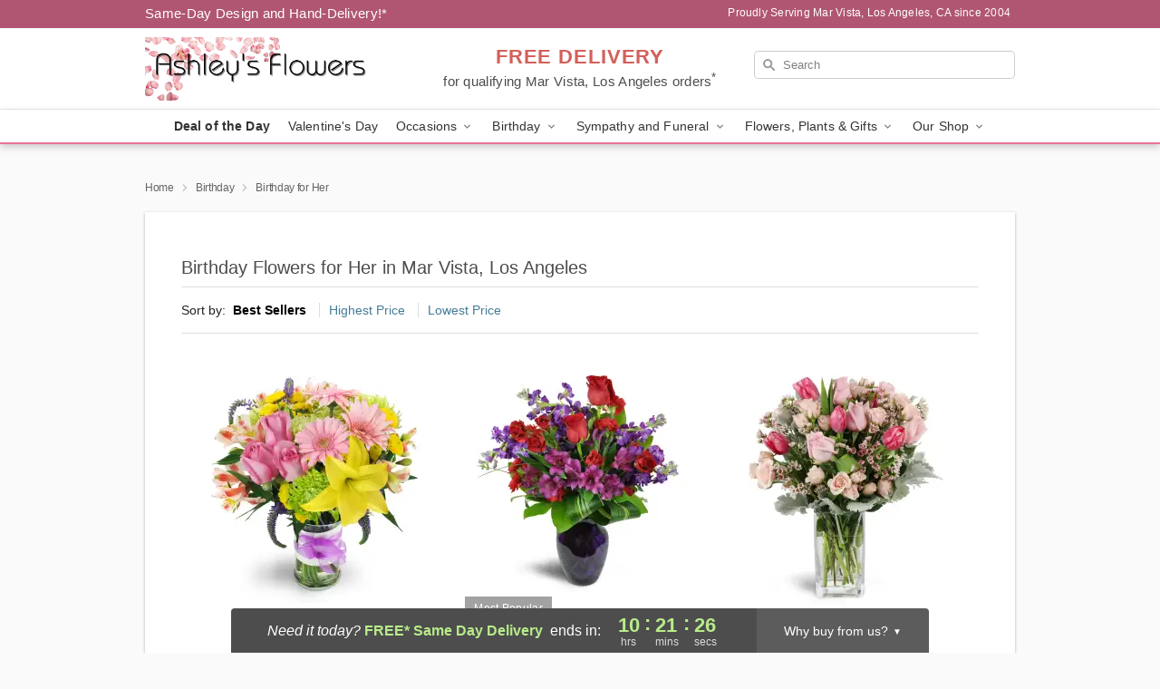

--- FILE ---
content_type: text/html; charset=UTF-8
request_url: https://www.ashleysflowers.net/birthday-for-her
body_size: 25765
content:
<!DOCTYPE html>
<html lang="en">

<head>
  <meta charset="UTF-8">
<meta name="msvalidate.01" content="" />
<meta name="verify-v1" content="" />
<meta name="google-site-verification" content="" />
<meta name="y_key" content="" />
<meta http-equiv="X-UA-Compatible" content="IE=edge" />
<meta http-equiv="Cache-Control" content="max-age=86400" />
<meta name="description" content="Order birthday flower delivery for her from Ashley's Flowers in Mar Vista, Los Angeles, CA. Same-day delivery for birthday flowers and gifts in Mar Vista, Los Angeles." />
<meta id="viewport" name="viewport" content="width=device-width, initial-scale=1">
<meta http-equiv="Content-Language" content="en-us" />  <link rel="preconnect" href="https://www.lovingly.com/" crossorigin> <link rel="dns-prefetch" href="https://www.lovingly.com/"><link rel="preconnect" href="https://res.cloudinary.com/" crossorigin> <link rel="dns-prefetch" href="https://res.cloudinary.com/"><link rel="preconnect" href="https://www.google.com/" crossorigin> <link rel="dns-prefetch" href="https://www.google.com/"><link rel="preconnect" href="https://fonts.gstatic.com/" crossorigin> <link rel="dns-prefetch" href="https://fonts.gstatic.com/"><link rel="preconnect" href="https://maps.google.com/" crossorigin> <link rel="dns-prefetch" href="https://maps.google.com/"><link rel="preconnect" href="https://ajax.googleapis.com/" crossorigin> <link rel="dns-prefetch" href="https://ajax.googleapis.com/"><link rel="preconnect" href="https://fonts.gstatic.com/" crossorigin> <link rel="dns-prefetch" href="https://fonts.gstatic.com/">
  
  <meta property="og:url" content="https://www.ashleysflowers.net/birthday-for-her" />
<meta property="og:type" content="website" />
<meta property="og:title" content="Birthday Flowers for Her in Mar Vista, Los Angeles, CA - Ashley's Flowers" />
<meta property="og:description" content="Order birthday flower delivery for her from Ashley's Flowers in Mar Vista, Los Angeles, CA. Same-day delivery for birthday flowers and gifts in Mar Vista, Los Angeles." />
 
<meta property="og:image" content="http://res.cloudinary.com/ufn/image/upload/f_auto,q_auto,fl_progressive,w_375,h_264/ValentinesDay_BloomingwithLove_h-120_size-375_lang-EN_hmdrhj" />

<meta property="og:image:secure_url" content="https://res.cloudinary.com/ufn/image/upload/f_auto,q_auto,fl_progressive,w_375,h_264/ValentinesDay_BloomingwithLove_h-120_size-375_lang-EN_hmdrhj" />


<!-- Twitter cards -->

<meta name="twitter:card" content="summary_large_image">
<meta name="twitter:site" content="https://www.ashleysflowers.net/birthday-for-her">
<meta name="twitter:creator" content="">
<meta name="twitter:title" content="Birthday Flowers for Her in Mar Vista, Los Angeles, CA - Ashley's Flowers">
<meta name="twitter:description" content="Order birthday flower delivery for her from Ashley's Flowers in Mar Vista, Los Angeles, CA. Same-day delivery for birthday flowers and gifts in Mar Vista, Los Angeles.">
<meta name="twitter:image" content="ValentinesDay_BloomingwithLove_h-120_size-375_lang-EN_hmdrhjValentinesDay_BloomingwithLove_h-120_size-375_lang-EN_hmdrhj">
  
    <link rel="canonical" href="https://www.ashleysflowers.net/birthday-for-her" />

  <!-- secure Fav and touch icons -->
<link rel="apple-touch-icon" sizes="57x57" href="https://res.cloudinary.com/ufn/image/upload/c_pad,h_57,w_57,fl_progressive,f_auto,q_auto/v1654277644/lovingly-logos/lovingly-favicon.ico">
<link rel="apple-touch-icon" sizes="114x114" href="https://res.cloudinary.com/ufn/image/upload/c_pad,h_114,w_114,fl_progressive,f_auto,q_auto/v1654277644/lovingly-logos/lovingly-favicon.ico">
<link rel="apple-touch-icon" sizes="72x72" href="https://res.cloudinary.com/ufn/image/upload/c_pad,h_72,w_72,fl_progressive,f_auto,q_auto/v1654277644/lovingly-logos/lovingly-favicon.ico">
<link rel="apple-touch-icon-precomposed" href="https://res.cloudinary.com/ufn/image/upload/c_pad,h_57,w_57,fl_progressive,f_auto,q_auto/v1654277644/lovingly-logos/lovingly-favicon.ico">
<link rel="shortcut icon" href="https://res.cloudinary.com/ufn/image/upload/c_scale,h_15,w_15,fl_progressive,f_auto,q_auto/v1654277644/lovingly-logos/lovingly-favicon.ico">

  <title>
    Birthday Flowers for Her in Mar Vista, Los Angeles, CA - Ashley's Flowers  </title>

    <script>
  window.storeCurrency = 'USD';
  </script>

    

<script>


var jsdata = {"gtm_code":"GTM-PTBBP8FF","site_identifier":"www.ashleysflowers.net","site_ga4_id":"G-ECQ5CGGYJV"};

// Initialize the data layer with site identifier and optional GA4/AdWords IDs
window.dataLayer = window.dataLayer || [];
var dataLayerInit = {
  'site_identifier': jsdata.site_identifier
};

// Add GA4 ID if available
if (jsdata.site_ga4_id) {
  dataLayerInit['site_ga4_id'] = jsdata.site_ga4_id;
}

// Add AdWords conversion ID if available
if (jsdata.site_adwords_id) {
  dataLayerInit['site_adwords_id'] = jsdata.site_adwords_id;
}

window.dataLayer.push(dataLayerInit);

// Google Tag Manager
(function(w,d,s,l,i){w[l]=w[l]||[];w[l].push({'gtm.start':
new Date().getTime(),event:'gtm.js'});var f=d.getElementsByTagName(s)[0],
j=d.createElement(s),dl=l!='dataLayer'?'&l='+l:'';j.async=true;j.src=
'https://gtm.lovingly.com/gtm.js?id='+i+dl;f.parentNode.insertBefore(j,f);
})(window,document,'script','dataLayer',jsdata.gtm_code);
// End Google Tag Manager

</script>
  <link rel='stylesheet' href='/css/theme/gambit/gambit_category.css?v=1768409689'></link><link rel='preload' href='/css/theme/gambit/gambit_master.css?v=1768409689' as='style' onload='this.onload=null;this.rel="stylesheet"'></link><link rel='preload' href='/css/theme/gambit/gambit_skin_white_dusty_rose.css?v=1768409689' as='style' onload='this.onload=null;this.rel="stylesheet"'></link>
  
    <script type="application/ld+json">
{
    "@context": "https://schema.org",
    "@type": "Florist",
    "@id": "https://www.ashleysflowers.net#business",
    "name": "Ashley\u0027s Flowers",
    "url": "https://www.ashleysflowers.net",
    "legalName": "Ashleys Flowers",
    "description": "Order birthday flower delivery for her from Ashley\u0027s Flowers in Mar Vista, Los Angeles, CA. Same-day delivery for birthday flowers and gifts in Mar Vista, Los Angeles.",
    "logo": "https://res.cloudinary.com/ufn/image/upload/f_auto,q_auto,fl_progressive,w_1682,h_466/v1692197249/1692197248857_5",
    "image": [
        "https://res.cloudinary.com/ufn/image/upload/v1487123135/thor_splash/spring/Spring_Mobile.jpg"
    ],
    "priceRange": "$$",
    "telephone": "+13109021108",
    "email": "wecare@ashleysflowers.net",
    "currenciesAccepted": "USD",
    "acceptedPaymentMethod": [
        "Cash",
        "CreditCard"
    ],
    "foundingDate": "2004",
    "address": {
        "@type": "PostalAddress",
        "streetAddress": "12028 Venice Blvd.",
        "addressLocality": "Los Angeles",
        "addressRegion": "CA",
        "postalCode": "90066",
        "addressCountry": "US"
    },
    "geo": {
        "@type": "GeoCoordinates",
        "latitude": 34.0054807,
        "longitude": -118.429567
    },
    "hasMap": "https://www.google.com/maps/dir/?api=1\u0026destination=34.00548070,-118.42956700\u0026travelmode=driving",
    "openingHours": [
        "Su 09:00:00-17:00:00",
        "Mo 07:00:00-17:00:00",
        "Tu 07:00:00-17:00:00",
        "We 07:00:00-17:00:00",
        "Th 07:00:00-17:00:00",
        "Fr 07:00:00-17:00:00",
        "Sa 07:00:00-17:00:00"
    ],
    "sameAs": [
        "https://www.facebook.com/ashleys.flower/"
    ],
    "contactPoint": {
        "@type": "ContactPoint",
        "contactType": "customer service",
        "telephone": "+13109021108",
        "email": "wecare@ashleysflowers.net",
        "areaServed": "Los Angeles CA",
        "availableLanguage": [
            "English"
        ]
    },
    "areaServed": {
        "@type": "AdministrativeArea",
        "name": "Los Angeles, CA"
    },
    "makesOffer": [
        {
            "@type": "Offer",
            "name": "Florist\u0027s Choice Daily Deal",
            "price": "44.95",
            "priceCurrency": "USD",
            "availability": "https://schema.org/InStock",
            "url": "https://www.ashleysflowers.net/flowers/florists-choice-daily-deal"
        },
        {
            "@type": "Offer",
            "name": "Same-Day Flower Delivery Service",
            "price": "0.00",
            "priceCurrency": "USD",
            "availability": "https://schema.org/InStock",
            "url": "https://www.ashleysflowers.net/delivery-policy"
        }
    ]
}
</script>

  
</head>

<body class="body
       is-gray-background        white-skin">
    
<!-- Google Tag Manager (noscript) -->
<noscript><iframe src="https://gtm.lovingly.com/ns.html?id=GTM-PTBBP8FF"
height="0" width="0" style="display:none;visibility:hidden"></iframe></noscript>
<!-- End Google Tag Manager (noscript) -->

  <a class="main-content-link" href="#maincontent">Skip to main content</a>

  <div id="covidModal" role="dialog" aria-label="Covid-19 Modal" class="reveal-modal animated medium covid-modal" data-reveal>

  <p>For our<strong> freshest, most beautiful blooms, please shop our <a href="/flowers/florists-choice-daily-deal" title="Deal of the Day">Florist’s Choice</a> options,</strong> as we may be experiencing
      delays in receiving shipments of certain flower types.
  </p>

  <p>Please note that for all other orders, we may need to replace stems so we can deliver the freshest bouquet possible, and we may have to use a different vase.</p>

  <p>We promise to always deliver a  <strong>fresh, beautiful, and completely one-of-a-kind gift</strong> of the same or greater value as what you selected.<p>

  <p>Deliveries may also be impacted by COVID-19 restrictions. Rest assured that we are taking all recommended precautions to ensure customer satisfaction and safety.
    <br>
    <br>
    Delivery impacts may include:</p>
  <ul>
    <li>Restricted deliveries to hospitals or nursing homes </li>
    <li>Restricted deliveries to office buildings </li>
    <li>Restricted access to certain regional areas</li>
  </ul>

  <p>In addition, we may be using “no contact” delivery procedures. After confirming that the
    recipient is available to accept, their gift will be left at the door and the delivery driver will step back a
    safe distance to ensure they receive their gift.</p>

  <p>Please see our <a href="/about-us" aria-label="About Us">About Us</a> page for more details. We appreciate
        your understanding and support!</p>

  <a class="close-reveal-modal" aria-label="Close Covid-19 modal" tabindex="0" role="button">&#215;</a>

</div>

<div id="deliveryLaterModal" role="dialog" aria-label="Delivery Later Modal" aria-modal="true" class="reveal-modal animated medium covid-modal delivery-later-modal" data-reveal>

  <img class="delivery-later-modal__logo b-lazy" src="[data-uri]" data-src="https://res.cloudinary.com/ufn/image/upload/v1586371085/gift-now-logo_xqjmjz.svg" alt="Gift Now, Deliver Later logo">

  <div id="delivery-later-title" class="delivery-later-modal-title">Gift Now, Deliver Later</div>

  <p class="delivery-later-modal-subtitle">With <strong>Gift Now, Deliver Later</strong>, you'll send smiles twice! Here's how:</p>
  <img class="delivery-later-modal__small-image b-lazy" src="[data-uri]" data-src="https://res.cloudinary.com/ufn/image/upload/v1675263741/gift-card_yjh09i.svg" alt="Gift Card Logo">
  <p class="delivery-later-modal__instructions-copy">SMILE 1
  </p>
  <p>When you complete your purchase, your lucky recipient will instantly receive a surprise email that includes your card message and a picture of the flowers you chose.</p>
  <img class="delivery-later-modal__small-image b-lazy" src="[data-uri]" data-src="https://res.cloudinary.com/ufn/image/upload/v1675263852/Flowers_gsren6.svg" alt="Flowers logo">
  <p class="delivery-later-modal__instructions-copy">SMILE 2</p>

  <p>As soon as possible (usually within two weeks), we'll contact your recipient to schedule delivery of their gorgeous floral gift. Trust us, it'll be worth the wait! </p>

  <a class="close-reveal-modal" aria-label="Close Gift Now, Deliver Later modal" tabindex="0" role="button">&#215;</a>

</div>

<div id="alcoholModal" role="dialog" aria-label="Alcohol Modal" aria-modal="true" class="reveal-modal animated medium covid-modal" data-reveal>

  <p id="alcohol-modal-title"><strong>Wine for every occasion</strong></p>

  <p>We offer a wide-selection of premium wines to perfectly pair with your floral gift.</p>

  <p>Ordering a bottle (or two!) from our site is easy. Just make sure that:</p>
  <ul>
    <li>You're 21 or older</li>
    <li>The person picking up or receiving the delivery is 21 or older</li>
  </ul>

  <a class="close-reveal-modal" aria-label="Close alcohol modal" tabindex="0" role="button">&#215;</a>

</div>      <!-- Hidden trigger link for the modal -->
    <a href="#" data-reveal-id="coupon-modal" style="display: none;">Open Coupon Details</a>

    <div id="coupon-modal" class="reveal-modal animated small" data-reveal role="dialog" aria-label="coupon-modal-title" aria-modal="true">
        <div class="coupon-modal-content">
            <div class="coupon-modal-close">
                <div class="close-icon">
                    <a class="close-reveal-modal" aria-label="Close modal" tabindex="0" role="button">&#215;</a>
                </div>
            </div>
            <div class="coupon-modal-text">
                <p id="coupon-modal-title" class="banner-modal-content"></p>
            </div>
        </div>
    </div>

    <script>
        window.couponData = [];
    </script>

 
  
  
    <header id="stickyHeader">
            <div class="header__top-banner theme__background-color--dark">
        <div class="row">

          <div class="sticky__content">

            <!-- Sticky content -->
            <div class="sticky__store-name">
              <a class="JSVAR__lovingly-exclusive-override-slug" href="/" title="Ashley's Flowers - Mar Vista, Los Angeles Flower Delivery" notranslate>
                Ashley's Flowers              </a>
            </div>
            <div class="sticky__assurance">100% Florist-Designed and Hand-Delivered!</div>

          </div>

          <div class="header__text-container">
            <!-- Non-sticky content -->
            <div class="header__established">
              <a class="JSVAR__lovingly-exclusive-override-slug" href="/delivery-policy#:~:text=Same%20Day%20Delivery,-%3A" aria-label="Delivery Policy" title="Same-Day Design and Hand-Delivery!" target="_blank">
                Same-Day Design and Hand-Delivery!*
              </a>
            </div>

            <div class="header__phone-address">
                              <span id="proudly_serving" style="margin-right: 5px;"> 
                  Proudly Serving Mar Vista, Los Angeles, CA                  since 2004                </span>
                          </div>
          </div>

        </div>

      </div>

      <div class="header__solid-skin-container">

        <div class="row header__container">

          <div class="header">

            <!-- Left column -->
<div class="hide-for-small header__logo-container ieLogoContainer">

  <div>

    <a href="/" aria-label="Ashley's Flowers" class="JSVAR__lovingly-exclusive-override-slug header__logo-image-container header__logo-text" id="fittext1" title="Ashley's Flowers - Mar Vista, Los Angeles Flower Delivery">

      <figure><img loading="eager" alt="Flower delivery in Mar Vista, Los Angeles CA image" src="https://res.cloudinary.com/ufn/image/upload/c_pad,f_auto,q_auto,fl_progressive/1692197248857_5" /><figcaption>Ashley's Flowers - Flower Delivery in Mar Vista, Los Angeles, CA</figcaption></figure>
    </a>
  </div>

</div>
            <!-- Center column -->
<div class="hide-for-small free-delivery__container ">

  
  <div class="free-delivery">

      <a href="#" title="Free Delivery Disclaimer" data-reveal-id="free-delivery-disclaimer"><strong>FREE DELIVERY</strong> <span>for qualifying Mar Vista, Los Angeles orders<sup>*</sup></span></a>
  </div>

  
</div>

            <!-- Right column -->
            <div class="hide-for-small header__right-column logo_vert_align ">

              <!-- Search Bar -->
<div class="search__container ">
  
  <form action="/categories/searchProds" role="search" class="search-form" id="search-form-desktop" method="get" accept-charset="utf-8">
  <input name="sr" class="search-field search-input left" aria-label="Search" placeholder="Search" id="search-input-gambit-desktop" type="text"/>
  <input type="hidden" name="s_en" id="search-endesktop"/>
  <input class="hide" aria-hidden="1" type="submit" value="Submit Search Form"/>
  <label class="placeholder-label" id="search-placeholder-fallback-desktop">Search</label>

</form>
</div><!--/search__container-->

            </div>

          </div>

        </div>

      </div>

      <!-- NAVIGATION -->
      
<section class="mobile-navigation-bar" id="mobile-navigation-bar">
  <div class="mobile-navigation-bar__toggle hide-mobile-nav">
    <div id="toggle-nav" class="hamburger hamburger--squeeze js-hamburger">
      <div class="hamburger-box">
        <div class="hamburger-inner"></div>
      </div>
    </div>
  </div>
  <div class="mobile-navigation-bar__name hide-mobile-nav">
    <a class="JSVAR__lovingly-exclusive-override-slug" title="Ashley's Flowers" href="/">
      Ashley's Flowers    </a>
  </div>
  <div class="mobile-navigation-bar__right-section hide-mobile-nav">
    <button id="searchIcon" type="submit" alt="Open search input">
    <img width="19" height="19" alt="search glass icon"
        src="https://res.cloudinary.com/ufn/image/upload/w_19,h_19,f_auto,q_auto/v1472224554/storefront_assets/search.png" />
</button>
    <!-- Back button : id backNext -->
<div class="back-next-button__container" id="backNext">
    <button type="button" role="button"  class="back-next-button" id="navBackButton">
        <img height="auto" src="https://res.cloudinary.com/ufn/image/upload/v1570470309/arrow_upward-24px_gjozgt.svg"
            alt="Back arrow" />
    </button>
</div>  </div>

  <div id="mobileSearchContainer" class="search-form__container hide-mobile-nav">
    <!-- Search Bar -->
<div class="search__container ">
  
  <form action="/categories/searchProds" role="search" class="search-form" id="search-form-mobile" method="get" accept-charset="utf-8">
  <input name="sr" class="search-field search-input left" aria-label="Search" placeholder="Search" id="search-input-gambit-mobile" type="text"/>
  <input type="hidden" name="s_en" id="search-enmobile"/>
  <input class="hide" aria-hidden="1" type="submit" value="Submit Search Form"/>
  <label class="placeholder-label" id="search-placeholder-fallback-mobile">Search</label>

</form>
</div><!--/search__container-->
  </div>

  <div class="mobile-navigation__side-list hide-mobile-nav" id="mobile-nav-sidebar">
    <ul>
      <li class="sr-only">Nav Menu</li>
    </ul>
  </div>

  <div role="navigation" id="mobile-nav-content" class="mobile-navigation__main-list hide-mobile-nav">
    <ul>
      <!-- DEAL OF THE DAY -->
      <li class="mobile-navigation__list-item promoted-product-link">
        <a href="/flowers/florists-choice-daily-deal" title="View Deal of the Day Product" class="mobile-navigation__deal-link JSVAR__lovingly-exclusive-override-slug" aria-label="Deal of the Day">Deal of the Day</a>      </li>

      <!-- FEATURED CATEGORY -->
                      <li class="mobile-navigation__list-item">
          <a href="/valentines-day" class="">Valentine's Day</a>        </li>
      
            
      <li class="mobile-navigation__list-item mobile-navigation__has-dropdown">
        <button type="button" role="button" aria-haspopup="true" aria-expanded="false" class="mobile-navigation__dropdown-button"
          data-ul="occasions">Occasions          <svg role="presentation" class="right-carat" xmlns="http://www.w3.org/2000/svg" width="24" height="24" viewBox="0 0 24 24">
            <path data-name="Path 731" d="M8.59,16.59,13.17,12,8.59,7.41,10,6l6,6-6,6Z" fill="#000" ></path>
            <path data-name="Path 732" d="M0,0H24V24H0Z" fill="none" ></path>
          </svg>
        </button>
        <ul id="occasions">
          
<ul class="navigation__dropdown-list split-column"><li><a href="/valentines-day" title="Visit the Valentine's Day category" class="">Valentine's Day</a></li><li><a href="/winter" title="Visit the Winter category" class="">Winter</a></li><li><a href="/birthday" title="Visit the Birthday category" class="">Birthday</a></li><li><a href="/sympathy-and-funeral" title="Visit the Sympathy and Funeral category" class="">Sympathy and Funeral</a></li><li><a href="/any-occasion" title="Visit the Any Occasion category" class="">Any Occasion</a></li><li><a href="/love-and-romance" title="Visit the Love and Romance category" class="">Love and Romance</a></li><li><a href="/thinking-of-you" title="Visit the Thinking of You category" class="">Thinking of You</a></li><li><a href="/im-sorry-flowers" title="Visit the I'm Sorry Flowers category" class="">I'm Sorry Flowers</a></li><li><a href="/new-baby" title="Visit the New Baby category" class="">New Baby</a></li><li><a href="/get-well" title="Visit the Get Well category" class="">Get Well</a></li><li><a href="/anniversary" title="Visit the Anniversary category" class="">Anniversary</a></li><li><a href="/just-because" title="Visit the Just Because category" class="">Just Because</a></li><li><a href="/thank-you" title="Visit the Thank You category" class="">Thank You</a></li><li><a href="/congratulations" title="Visit the Congratulations category" class="">Congratulations</a></li><li><a href="/business-gifting" title="Visit the Business Gifting category" class="">Business Gifting</a></li></ul>
        </ul>
      </li>
            
      <li class="mobile-navigation__list-item mobile-navigation__has-dropdown">
        <button type="button" role="button" aria-haspopup="true" aria-expanded="false" class="mobile-navigation__dropdown-button"
          data-ul="birthday">Birthday          <svg role="presentation" class="right-carat" xmlns="http://www.w3.org/2000/svg" width="24" height="24" viewBox="0 0 24 24">
            <path data-name="Path 731" d="M8.59,16.59,13.17,12,8.59,7.41,10,6l6,6-6,6Z" fill="#000" ></path>
            <path data-name="Path 732" d="M0,0H24V24H0Z" fill="none" ></path>
          </svg>
        </button>
        <ul id="birthday">
          
<ul class="navigation__dropdown-list "><li><a href="/birthday" title="Visit the All Birthday category" class="">All Birthday</a></li><li><a href="/birthday-for-friend" title="Visit the Birthday for Friend category" class="">Birthday for Friend</a></li><li><a href="/birthday-for-her" title="Visit the Birthday for Her category" class="">Birthday for Her</a></li><li><a href="/birthday-for-mom" title="Visit the Birthday for Mom category" class="">Birthday for Mom</a></li><li><a href="/birthday-for-colleague" title="Visit the Birthday for Colleague category" class="">Birthday for Colleague</a></li><li><a href="/birthday-for-him" title="Visit the Birthday for Him category" class="">Birthday for Him</a></li></ul>
        </ul>
      </li>
            
      <li class="mobile-navigation__list-item mobile-navigation__has-dropdown">
        <button type="button" role="button" aria-haspopup="true" aria-expanded="false" class="mobile-navigation__dropdown-button"
          data-ul="sympathy_and_funeral">Sympathy and Funeral          <svg role="presentation" class="right-carat" xmlns="http://www.w3.org/2000/svg" width="24" height="24" viewBox="0 0 24 24">
            <path data-name="Path 731" d="M8.59,16.59,13.17,12,8.59,7.41,10,6l6,6-6,6Z" fill="#000" ></path>
            <path data-name="Path 732" d="M0,0H24V24H0Z" fill="none" ></path>
          </svg>
        </button>
        <ul id="sympathy_and_funeral">
          
<ul class="navigation__dropdown-list split-column"><li><a href="/sympathy-and-funeral" title="Visit the All Sympathy and Funeral category" class="">All Sympathy and Funeral</a></li><li><a href="/funeral-sprays-and-wreaths" title="Visit the Funeral Sprays and Wreaths category" class="">Funeral Sprays and Wreaths</a></li><li><a href="/funeral-service-flowers" title="Visit the Funeral Service Flowers category" class="">Funeral Service Flowers</a></li><li><a href="/sympathy-for-home-or-office" title="Visit the Sympathy for Home or Office category" class="">Sympathy for Home or Office</a></li><li><a href="/sympathy-plants" title="Visit the Sympathy Plants category" class="">Sympathy Plants</a></li><li><a href="/loss-of-a-pet" title="Visit the Loss of a Pet category" class="">Loss of a Pet</a></li></ul>
        </ul>
      </li>
            
      <li class="mobile-navigation__list-item mobile-navigation__has-dropdown">
        <button type="button" role="button" aria-haspopup="true" aria-expanded="false" class="mobile-navigation__dropdown-button"
          data-ul="flowers__plants___gifts">Flowers, Plants & Gifts          <svg role="presentation" class="right-carat" xmlns="http://www.w3.org/2000/svg" width="24" height="24" viewBox="0 0 24 24">
            <path data-name="Path 731" d="M8.59,16.59,13.17,12,8.59,7.41,10,6l6,6-6,6Z" fill="#000" ></path>
            <path data-name="Path 732" d="M0,0H24V24H0Z" fill="none" ></path>
          </svg>
        </button>
        <ul id="flowers__plants___gifts">
          
<ul class="navigation__dropdown-list triple-column"><li class="navigation__subnav-list"><div class="navigation__dropdown-title">Flower Type</div><ul class="navigation__dropdown-list"><li><a href="/tulips" title="Visit the Tulips category" class="">Tulips</a></li><li><a href="/sunflowers" title="Visit the Sunflowers category" class="">Sunflowers</a></li><li><a href="/orchids" title="Visit the Orchids category" class="">Orchids</a></li><li><a href="/lilies" title="Visit the Lilies category" class="">Lilies</a></li><li><a href="/roses" title="Visit the Roses category" class="">Roses</a></li></ul></li><li class="navigation__subnav-list"><div class="navigation__dropdown-title">Plants</div><ul class="navigation__dropdown-list"><li><a href="/green-plants" title="Visit the Green Plants category" class="">Green Plants</a></li><li><a href="/blooming-plants" title="Visit the Blooming Plants category" class="">Blooming Plants</a></li><li><a href="/orchid-plants" title="Visit the Orchid Plants category" class="">Orchid Plants</a></li></ul></li><li class="navigation__subnav-list"><div class="navigation__dropdown-title">Color</div><ul class="navigation__dropdown-list"><li><a href="/purple" title="Visit the Purple category" class="">Purple</a></li><li><a href="/pink" title="Visit the Pink category" class="">Pink</a></li><li><a href="/mixed" title="Visit the Mixed category" class="">Mixed</a></li><li><a href="/yellow" title="Visit the Yellow category" class="">Yellow</a></li><li><a href="/white" title="Visit the White category" class="">White</a></li><li><a href="/green" title="Visit the Green category" class="">Green</a></li><li><a href="/orange" title="Visit the Orange category" class="">Orange</a></li><li><a href="/red" title="Visit the Red category" class="">Red</a></li><li><a href="/blue" title="Visit the Blue category" class="">Blue</a></li></ul></li><li class="navigation__subnav-list"><div class="navigation__dropdown-title">Collections</div><ul class="navigation__dropdown-list"><li><a href="/premium-collection" title="Visit the Premium Collection category" class="">Premium Collection</a></li><li><a href="/gift-baskets" title="Visit the Gift Baskets category" class="">Gift Baskets</a></li><li><a href="/modern" title="Visit the Modern category" class="">Modern</a></li></ul></li><li class="navigation__subnav-list"><div class="navigation__dropdown-title">By Price</div><ul class="navigation__dropdown-list"><li><a href="/flowers-under-50" title="Visit the Flowers Under $50 category" class="">Flowers Under $50</a></li><li><a href="/flowers-50-to-60" title="Visit the Flowers $50 to $60 category" class="">Flowers $50 to $60</a></li><li><a href="/flowers-60-to-80" title="Visit the Flowers $60 to $80 category" class="">Flowers $60 to $80</a></li><li><a href="/flowers-over-80" title="Visit the Flowers Over $80 category" class="">Flowers Over $80</a></li></ul></li></ul>
        </ul>
      </li>
      
      <li class="mobile-navigation__list-item mobile-navigation__has-dropdown">
        <button type="button" role="button" aria-haspopup="true" aria-expanded="false" data-ul="our-shop" class="mobile-navigation__dropdown-button" title="Learn more about our shop">
          OUR SHOP
          <svg role="presentation" class="right-carat" xmlns="http://www.w3.org/2000/svg" width="24" height="24" viewBox="0 0 24 24">
            <path id="Path_731" data-name="Path 731" d="M8.59,16.59,13.17,12,8.59,7.41,10,6l6,6-6,6Z" fill="#000" />
            <path id="Path_732" data-name="Path 732" d="M0,0H24V24H0Z" fill="none" />
          </svg>
        </button>
        <ul id="our-shop">
          <li><a title="Visit Delivery Policy" href="/delivery-policy">Delivery Policy</a></li>          <li>
            <a href="/about-us">About Us</a>          </li>
          
                      <div class="navigation__dropdown-title">Flower Delivery</div>
            <ul class="navigation__dropdown-list">
              <li><a title="Flower Delivery in Los Angeles, CA" aria-label="Flower Delivery in Los Angeles, CA" href="/flower-delivery/ca/los-angeles">Los Angeles, CA</a></li><li><a title="Flower Delivery in Beverly Hills, CA" aria-label="Flower Delivery in Beverly Hills, CA" href="/flower-delivery/ca/beverly-hills">Beverly Hills, CA</a></li><li><a title="Flower Delivery in Brentwood, CA" aria-label="Flower Delivery in Brentwood, CA" href="/flower-delivery/ca/brentwood">Brentwood, CA</a></li><li><a title="Flower Delivery in Marina Del Rey, CA" aria-label="Flower Delivery in Marina Del Rey, CA" href="/flower-delivery/ca/marina-del-rey">Marina Del Rey, CA</a></li><li><a title="Flower Delivery in Pacific Palisades, CA" aria-label="Flower Delivery in Pacific Palisades, CA" href="/flower-delivery/ca/pacific-palisades">Pacific Palisades, CA</a></li><li><a title="Flower Delivery in Silver Lake, CA" aria-label="Flower Delivery in Silver Lake, CA" href="/flower-delivery/ca/silver-lake">Silver Lake, CA</a></li><li><a title="Flower Delivery in Venice, CA" aria-label="Flower Delivery in Venice, CA" href="/flower-delivery/ca/venice">Venice, CA</a></li><li><a title="Flower Delivery in Westwood, CA" aria-label="Flower Delivery in Westwood, CA" href="/flower-delivery/ca/westwood">Westwood, CA</a></li><li><a title="Flower Delivery in Bel Air, CA" aria-label="Flower Delivery in Bel Air, CA" href="/flower-delivery/ca/bel-air">Bel Air, CA</a></li><li><a title="Flower Delivery in Chinatown, CA" aria-label="Flower Delivery in Chinatown, CA" href="/flower-delivery/ca/chinatown">Chinatown, CA</a></li>            </ul>
                    
        </ul>
      </li>

    </ul>
  </div>

  <!-- Mobile View -->
<div role="timer" class="countdown-timer__mobile show-for-small hide-force" id="countdownTimerv2ContainerMobile">
    <a href="#" title="Free Delivery Disclaimer" data-reveal-id="free-delivery-disclaimer">
        <div class="inner">

      <strong>
                <span class="free-tag">FREE*</span>
                <span id="deliveryDayTextMobile"></span>
      </strong>

      <div class="right-side-timer">
        <span class="small">&nbsp;Ends in:&nbsp;</span>
        <div id="countdownTimerv2Mobile" class="timer-mobile" notranslate></div>
      </div>
    </div>

      </a>
  </div>
</section>
<nav role="navigation" class="navigation theme__border-color--medium"
  id="topbar">
  <ul class="navigation__main-list">

    <!-- DEAL OF THE DAY -->
    <li class="navigation__main-link no-dropdown promoted-product-link">
      <strong>
        <a href="/flowers/florists-choice-daily-deal" title="View Deal of the Day Product" class="navigation__main-link-item JSVAR__lovingly-exclusive-override-slug" aria-label="Deal of the Day">Deal of the Day</a>      </strong>
    </li>

    <!-- FEATURED CATEGORY -->
                  <li class="navigation__main-link no-dropdown">
          <a href="/valentines-day" class="navigation__main-link-item ">Valentine's Day</a>        </li>
    
          
      <!-- Inject Sympathy Funeral category into this place -->
                                  <!-- <li class="navigation__main-link no-dropdown"> -->
                      <!-- </li> -->
              
      <li class="navigation__main-link navigation__has-dropdown">
        <button type="button" role="button" aria-haspopup="true" aria-expanded="false" class="navigation__main-link-item">Occasions <img
            class="b-lazy carat" src=[data-uri]
            data-src="https://res.cloudinary.com/ufn/image/upload/v1571166165/down-carat_lpniwv"
            alt="Dropdown down carat" /></button>
        <div class="navigation__dropdown">
          <div class="navigation__dropdown-content">
            <div class="navigation__dropdown-list-wrapper">
              <div class="navigation__dropdown-title">Occasions</div>
              
<ul class="navigation__dropdown-list split-column"><li><a href="/valentines-day" title="Visit the Valentine's Day category" class="">Valentine's Day</a></li><li><a href="/winter" title="Visit the Winter category" class="">Winter</a></li><li><a href="/birthday" title="Visit the Birthday category" class="">Birthday</a></li><li><a href="/sympathy-and-funeral" title="Visit the Sympathy and Funeral category" class="">Sympathy and Funeral</a></li><li><a href="/any-occasion" title="Visit the Any Occasion category" class="">Any Occasion</a></li><li><a href="/love-and-romance" title="Visit the Love and Romance category" class="">Love and Romance</a></li><li><a href="/thinking-of-you" title="Visit the Thinking of You category" class="">Thinking of You</a></li><li><a href="/im-sorry-flowers" title="Visit the I'm Sorry Flowers category" class="">I'm Sorry Flowers</a></li><li><a href="/new-baby" title="Visit the New Baby category" class="">New Baby</a></li><li><a href="/get-well" title="Visit the Get Well category" class="">Get Well</a></li><li><a href="/anniversary" title="Visit the Anniversary category" class="">Anniversary</a></li><li><a href="/just-because" title="Visit the Just Because category" class="">Just Because</a></li><li><a href="/thank-you" title="Visit the Thank You category" class="">Thank You</a></li><li><a href="/congratulations" title="Visit the Congratulations category" class="">Congratulations</a></li><li><a href="/business-gifting" title="Visit the Business Gifting category" class="">Business Gifting</a></li></ul>            </div>
            <div class="navigation__dropdown-divider"></div>
            <div class="navigation__dropdown-promo">
              <a href="/flowers/florists-choice-daily-deal" class="navigation__dropdown-promo-link" aria-label="Deal of the Day"><img alt="Your expert designer will create a unique hand-crafted arrangement." width="304" height="140" src="https://res.cloudinary.com/ufn/image/upload/f_auto,q_auto,fl_progressive,w_304,h_140/Covid-Desktop-Nav-Banner_ynp9ab"></a>            </div>
          </div>
        </div>
      </li>
          
      <!-- Inject Sympathy Funeral category into this place -->
                                  <!-- <li class="navigation__main-link no-dropdown"> -->
                      <!-- </li> -->
              
      <li class="navigation__main-link navigation__has-dropdown">
        <button type="button" role="button" aria-haspopup="true" aria-expanded="false" class="navigation__main-link-item">Birthday <img
            class="b-lazy carat" src=[data-uri]
            data-src="https://res.cloudinary.com/ufn/image/upload/v1571166165/down-carat_lpniwv"
            alt="Dropdown down carat" /></button>
        <div class="navigation__dropdown">
          <div class="navigation__dropdown-content">
            <div class="navigation__dropdown-list-wrapper">
              <div class="navigation__dropdown-title">Birthday</div>
              
<ul class="navigation__dropdown-list split-column"><li><a href="/birthday" title="Visit the All Birthday category" class="">All Birthday</a></li><li><a href="/birthday-for-friend" title="Visit the Birthday for Friend category" class="">Birthday for Friend</a></li><li><a href="/birthday-for-her" title="Visit the Birthday for Her category" class="">Birthday for Her</a></li><li><a href="/birthday-for-mom" title="Visit the Birthday for Mom category" class="">Birthday for Mom</a></li><li><a href="/birthday-for-colleague" title="Visit the Birthday for Colleague category" class="">Birthday for Colleague</a></li><li><a href="/birthday-for-him" title="Visit the Birthday for Him category" class="">Birthday for Him</a></li></ul>            </div>
            <div class="navigation__dropdown-divider"></div>
            <div class="navigation__dropdown-promo">
              <a href="/flowers/florists-choice-daily-deal" class="navigation__dropdown-promo-link" aria-label="Deal of the Day"><img alt="Your expert designer will create a unique hand-crafted arrangement." width="304" height="140" src="https://res.cloudinary.com/ufn/image/upload/f_auto,q_auto,fl_progressive,w_304,h_140/Covid-Desktop-Nav-Banner_ynp9ab"></a>            </div>
          </div>
        </div>
      </li>
          
      <!-- Inject Sympathy Funeral category into this place -->
                                  <!-- <li class="navigation__main-link no-dropdown"> -->
                      <!-- </li> -->
              
      <li class="navigation__main-link navigation__has-dropdown">
        <button type="button" role="button" aria-haspopup="true" aria-expanded="false" class="navigation__main-link-item">Sympathy and Funeral <img
            class="b-lazy carat" src=[data-uri]
            data-src="https://res.cloudinary.com/ufn/image/upload/v1571166165/down-carat_lpniwv"
            alt="Dropdown down carat" /></button>
        <div class="navigation__dropdown">
          <div class="navigation__dropdown-content">
            <div class="navigation__dropdown-list-wrapper">
              <div class="navigation__dropdown-title">Sympathy and Funeral</div>
              
<ul class="navigation__dropdown-list split-column"><li><a href="/sympathy-and-funeral" title="Visit the All Sympathy and Funeral category" class="">All Sympathy and Funeral</a></li><li><a href="/funeral-sprays-and-wreaths" title="Visit the Funeral Sprays and Wreaths category" class="">Funeral Sprays and Wreaths</a></li><li><a href="/funeral-service-flowers" title="Visit the Funeral Service Flowers category" class="">Funeral Service Flowers</a></li><li><a href="/sympathy-for-home-or-office" title="Visit the Sympathy for Home or Office category" class="">Sympathy for Home or Office</a></li><li><a href="/sympathy-plants" title="Visit the Sympathy Plants category" class="">Sympathy Plants</a></li><li><a href="/loss-of-a-pet" title="Visit the Loss of a Pet category" class="">Loss of a Pet</a></li></ul>            </div>
            <div class="navigation__dropdown-divider"></div>
            <div class="navigation__dropdown-promo">
              <a href="/flowers/florists-choice-daily-deal" class="navigation__dropdown-promo-link" aria-label="Deal of the Day"><img alt="Your expert designer will create a unique hand-crafted arrangement." width="304" height="140" src="https://res.cloudinary.com/ufn/image/upload/f_auto,q_auto,fl_progressive,w_304,h_140/Covid-Desktop-Nav-Banner_ynp9ab"></a>            </div>
          </div>
        </div>
      </li>
          
      <!-- Inject Sympathy Funeral category into this place -->
                                  <!-- <li class="navigation__main-link no-dropdown"> -->
                      <!-- </li> -->
              
      <li class="navigation__main-link navigation__has-dropdown">
        <button type="button" role="button" aria-haspopup="true" aria-expanded="false" class="navigation__main-link-item">Flowers, Plants & Gifts <img
            class="b-lazy carat" src=[data-uri]
            data-src="https://res.cloudinary.com/ufn/image/upload/v1571166165/down-carat_lpniwv"
            alt="Dropdown down carat" /></button>
        <div class="navigation__dropdown">
          <div class="navigation__dropdown-content">
            <div class="navigation__dropdown-list-wrapper">
              <div class="navigation__dropdown-title"></div>
              
<ul class="navigation__dropdown-list triple-column"><li class="navigation__subnav-list"><div class="navigation__dropdown-title">Flower Type</div><ul class="navigation__dropdown-list"><li><a href="/tulips" title="Visit the Tulips category" class="">Tulips</a></li><li><a href="/sunflowers" title="Visit the Sunflowers category" class="">Sunflowers</a></li><li><a href="/orchids" title="Visit the Orchids category" class="">Orchids</a></li><li><a href="/lilies" title="Visit the Lilies category" class="">Lilies</a></li><li><a href="/roses" title="Visit the Roses category" class="">Roses</a></li></ul></li><li class="navigation__subnav-list"><div class="navigation__dropdown-title">Plants</div><ul class="navigation__dropdown-list"><li><a href="/green-plants" title="Visit the Green Plants category" class="">Green Plants</a></li><li><a href="/blooming-plants" title="Visit the Blooming Plants category" class="">Blooming Plants</a></li><li><a href="/orchid-plants" title="Visit the Orchid Plants category" class="">Orchid Plants</a></li></ul></li><li class="navigation__subnav-list"><div class="navigation__dropdown-title">Color</div><ul class="navigation__dropdown-list"><li><a href="/purple" title="Visit the Purple category" class="">Purple</a></li><li><a href="/pink" title="Visit the Pink category" class="">Pink</a></li><li><a href="/mixed" title="Visit the Mixed category" class="">Mixed</a></li><li><a href="/yellow" title="Visit the Yellow category" class="">Yellow</a></li><li><a href="/white" title="Visit the White category" class="">White</a></li><li><a href="/green" title="Visit the Green category" class="">Green</a></li><li><a href="/orange" title="Visit the Orange category" class="">Orange</a></li><li><a href="/red" title="Visit the Red category" class="">Red</a></li><li><a href="/blue" title="Visit the Blue category" class="">Blue</a></li></ul></li><li class="navigation__subnav-list"><div class="navigation__dropdown-title">Collections</div><ul class="navigation__dropdown-list"><li><a href="/premium-collection" title="Visit the Premium Collection category" class="">Premium Collection</a></li><li><a href="/gift-baskets" title="Visit the Gift Baskets category" class="">Gift Baskets</a></li><li><a href="/modern" title="Visit the Modern category" class="">Modern</a></li></ul></li><li class="navigation__subnav-list"><div class="navigation__dropdown-title">By Price</div><ul class="navigation__dropdown-list"><li><a href="/flowers-under-50" title="Visit the Flowers Under $50 category" class="">Flowers Under $50</a></li><li><a href="/flowers-50-to-60" title="Visit the Flowers $50 to $60 category" class="">Flowers $50 to $60</a></li><li><a href="/flowers-60-to-80" title="Visit the Flowers $60 to $80 category" class="">Flowers $60 to $80</a></li><li><a href="/flowers-over-80" title="Visit the Flowers Over $80 category" class="">Flowers Over $80</a></li></ul></li></ul>            </div>
            <div class="navigation__dropdown-divider"></div>
            <div class="navigation__dropdown-promo">
              <a href="/flowers/florists-choice-daily-deal" class="navigation__dropdown-promo-link" aria-label="Deal of the Day"><img alt="Your expert designer will create a unique hand-crafted arrangement." width="304" height="140" src="https://res.cloudinary.com/ufn/image/upload/f_auto,q_auto,fl_progressive,w_304,h_140/Covid-Desktop-Nav-Banner_ynp9ab"></a>            </div>
          </div>
        </div>
      </li>
    
    <li class="navigation__main-link navigation__has-dropdown navigation__cms-dropdown split-column">
      <button type="button" role="button" aria-haspopup="true" aria-expanded="false" class="navigation__main-link-item">Our Shop <img class="b-lazy carat"
          src=[data-uri]
          data-src="https://res.cloudinary.com/ufn/image/upload/v1571166165/down-carat_lpniwv"
          alt="Dropdown down carat" /></button>
      <div class="navigation__dropdown">
        <div class="navigation__dropdown-content geo-landing">
          <ul class="navigation__dropdown-list cms-column">
            <li>
              <a href="/about-us" title="About our shop">About Us</a>            </li>
            <li>
              <a href="/delivery-policy" aria-label="Delivery Policy">Delivery &amp; Substitution
                Policy</a>
            </li>
            <li>
              <a href="/flowers" aria-label="All Flowers & Gifts">All Flowers & Gifts</a>
            </li>
                      </ul>
                        <div class="navigation__dropdown-title geo-landing-locations">
                Flower Delivery
                <ul class="navigation__dropdown-list">
                <li><a title="Flower Delivery in Los Angeles, CA" aria-label="Flower Delivery in Los Angeles, CA" href="/flower-delivery/ca/los-angeles">Los Angeles, CA</a></li><li><a title="Flower Delivery in Beverly Hills, CA" aria-label="Flower Delivery in Beverly Hills, CA" href="/flower-delivery/ca/beverly-hills">Beverly Hills, CA</a></li><li><a title="Flower Delivery in Brentwood, CA" aria-label="Flower Delivery in Brentwood, CA" href="/flower-delivery/ca/brentwood">Brentwood, CA</a></li><li><a title="Flower Delivery in Marina Del Rey, CA" aria-label="Flower Delivery in Marina Del Rey, CA" href="/flower-delivery/ca/marina-del-rey">Marina Del Rey, CA</a></li><li><a title="Flower Delivery in Pacific Palisades, CA" aria-label="Flower Delivery in Pacific Palisades, CA" href="/flower-delivery/ca/pacific-palisades">Pacific Palisades, CA</a></li><li><a title="Flower Delivery in Silver Lake, CA" aria-label="Flower Delivery in Silver Lake, CA" href="/flower-delivery/ca/silver-lake">Silver Lake, CA</a></li><li><a title="Flower Delivery in Venice, CA" aria-label="Flower Delivery in Venice, CA" href="/flower-delivery/ca/venice">Venice, CA</a></li><li><a title="Flower Delivery in Westwood, CA" aria-label="Flower Delivery in Westwood, CA" href="/flower-delivery/ca/westwood">Westwood, CA</a></li><li><a title="Flower Delivery in Bel Air, CA" aria-label="Flower Delivery in Bel Air, CA" href="/flower-delivery/ca/bel-air">Bel Air, CA</a></li><li><a title="Flower Delivery in Chinatown, CA" aria-label="Flower Delivery in Chinatown, CA" href="/flower-delivery/ca/chinatown">Chinatown, CA</a></li>                </ul>
              </div>
            
          <div class="navigation__dropdown-divider"></div>
          <div class="navigation__dropdown-promo">
            <a href="/flowers/florists-choice-daily-deal" class="navigation__dropdown-promo-link" aria-label="Deal of the Day"><img alt="Your expert designer will create a unique hand-crafted arrangement." width="304" height="140" src="https://res.cloudinary.com/ufn/image/upload/f_auto,q_auto,fl_progressive,w_304,h_140/Covid-Desktop-Nav-Banner_ynp9ab"></a>          </div>
        </div>
      </div>
    </li>

  </ul>

</nav>
    </header>
    <!-- End solid header container -->

          <!-- Desktop Version -->
<div role="timer" class="countdown-timer hide-for-small hide-force" id="countdownTimerv2ContainerDesktop">
  <div class="countdown-timer__top-container" id="toggleBlock">
    <div class="timer-container">
      <div class="inner">
        <div class="text">
          <em>
            <span id="deliveryDayPreText"></span>
          </em> 
            <strong>
            FREE*            <span id="deliveryDayTextDesktop"></span>
            </strong>&nbsp;ends in:&nbsp;
        </div>
        <div class="timer" id="countdownTimerv2Desktop">

        </div>
      </div>
    </div>
    <div class="assurance-container">
      Why buy from us?&nbsp;
      <span class="toggle-icon__close" id="toggleIconClose">&#x25b2;</span>
      <span class="toggle-icon__open" id="toggleIconOpen">&#x25bc;</span>
    </div>
  </div>
  <div class="countdown-timer__satisfaction-container" id="satisfactionBottomContainer">
    <div class="row">
      <div class="column">
        <div class="section-block">
          <div class="poa__section"><div class="poa__attention">100%</div><div class="poa__secondary">SATISFACTION <br> GUARANTEE</div></div>
        </div>
      </div>
        <div class="column">
          <div class="section-block">
            <div class="poa__section">
              <div class="poa__attention">REAL</div>
              <div class="poa__secondary">WE ARE A REAL
                <br/>LOCAL FLORIST
              </div>
            </div>
          </div>
        </div>
      <div class="column">
        <div class="section-block">
          <div class="poa__section"><div class="poa__attention">100%</div><div class="poa__secondary">FLORIST DESIGNED <br> AND HAND DELIVERED</div></div>
        </div>
      </div>
    </div>
          <div class="disclaimer-text">
      * Free local delivery is available for local online orders only. For orders being sent outside of our local delivery zone,
        a delivery fee based on the recipient’s address will be calculated during checkout.
      </div>
      </div>
</div>
    
    <!-- Start CONTENT-->
    <main id="maincontent"
      class=" ">
      <script src="/js/category-faq-min.js" defer></script><section class="row storefrontWrap">
      <h1 class="sr-only">Birthday Flowers for Her in Mar Vista, Los Angeles</h1>
    
<nav class="breadcrumbs" aria-label="Breadcrumb"><div class="breadcrumb-list"><span class="breadcrumb-item"><a href="/">Home</a></span><span class="breadcrumb-separator" aria-hidden="true"><svg xmlns="http://www.w3.org/2000/svg" width="16" height="16" viewBox="0 0 16 16" fill="none"><path d="M6.46979 4L5.52979 4.94L8.58312 8L5.52979 11.06L6.46979 12L10.4698 8L6.46979 4Z" fill="black" fill-opacity="0.24"/></svg></span><span class="breadcrumb-item"><a href="/birthday">Birthday</a></span><span class="breadcrumb-separator" aria-hidden="true"><svg xmlns="http://www.w3.org/2000/svg" width="16" height="16" viewBox="0 0 16 16" fill="none"><path d="M6.46979 4L5.52979 4.94L8.58312 8L5.52979 11.06L6.46979 12L10.4698 8L6.46979 4Z" fill="black" fill-opacity="0.24"/></svg></span><span class="breadcrumb-item breadcrumb-current" aria-current="page">Birthday for Her</span></div></nav><script type="application/ld+json">{
    "@context": "https://schema.org",
    "@type": "BreadcrumbList",
    "itemListElement": [
        {
            "@type": "ListItem",
            "position": 1,
            "name": "Home",
            "item": "http://www.ashleysflowers.net/"
        },
        {
            "@type": "ListItem",
            "position": 2,
            "name": "Birthday",
            "item": "http://www.ashleysflowers.net/birthday"
        },
        {
            "@type": "ListItem",
            "position": 3,
            "name": "Birthday for Her"
        }
    ]
}</script>  <div class="pageContent full-wrap-card no-margin__bottom">
    <!-- GA4: Hidden inputs for tracking context -->
    <input type="hidden" id="ga4_list_name" value="Category: Birthday for Her">
    <input type="hidden" id="is_category_page" value="1">
    <input type="hidden" id="is_single_product_page" value="0">
    
    
    <div class="row categoryPadding">
      <div class="row">
        <div class="large-5 medium-12 small-12 columns no-padding">
                  <h2 class="categoryTitle orange">Birthday Flowers for Her in Mar Vista, Los Angeles</h2>
                          </div>
        <div class="large-7 medium-12 small-12 columns no-padding">
                  </div>
      </div>


      <div class="products-sort">
        <span class="products-sort__label">Sort by:&nbsp;</span>
        <ul class="products-sort__list">
          <li class="products-sort__list-item">
            <a rel="nofollow" class="products-sort__list-link--active" href="?sort=2">Best Sellers</a>
          </li>
          <li class="products-sort__list-item">
            <a rel="nofollow" class="products-sort__list-link" href="?sort=1">Highest Price</a>
          </li>
          <li class="products-sort__list-item">
            <a rel="nofollow" class="products-sort__list-link" href="?sort=0">Lowest Price</a>
          </li>
        </ul>
      </div>
    </div>

    <div class="thumbnails">
	<!-- GA4: Hidden inputs for tracking context -->
	
	<script async>
		window.productList = [{"name":"Spring Surprise","id":"98","sku":"UFN1013S","price":"62.95","selection_guide_id":1},{"name":"Romance Medley\u2122","id":"11799","sku":"UFN1861S","price":"54.95","selection_guide_id":1},{"name":"Sweetly Scented Pinks\u2122","id":"13020","sku":"UFN1871S","price":"68.95","selection_guide_id":1},{"name":"Bubble Gum Bliss\u2122","id":"34","sku":"UFN0931S","price":"48.95","selection_guide_id":1},{"name":"Hopelessly Devoted","id":"52","sku":"UFN0949","price":"89.95","selection_guide_id":1},{"name":"You're My Everything","id":"56","sku":"UFN0953","price":"89.95","selection_guide_id":1},{"name":"European Terrace\u2122","id":"59","sku":"UFN0956S","price":"68.95","selection_guide_id":1},{"name":"Pink Delight\u2122","id":"77","sku":"UFN0974S","price":"64.95","selection_guide_id":1},{"name":"Wishes and Kisses","id":"89","sku":"UFN1004S","price":"54.95","selection_guide_id":1},{"name":"First Impressions","id":"103","sku":"UFN1018","price":"58.95","selection_guide_id":1},{"name":"Love Is In The Air","id":"160","sku":"UFN1076","price":"79.95","selection_guide_id":1},{"name":"After Hours","id":"163","sku":"UFN1079","price":"74.95","selection_guide_id":1},{"name":"Two Dozen Red Roses","id":"164","sku":"UFN1080","price":"129.95","selection_guide_id":1},{"name":"Pink Infatuation","id":"165","sku":"UFN1081","price":"68.95","selection_guide_id":1},{"name":"Perfect Wrapped Long-Stemmed Red Roses","id":"174","sku":"UFN1090","price":"62.95","selection_guide_id":1},{"name":"Rose Trio\u2122 with Plush Bear","id":"234","sku":"UFN1149A","price":"39.95","selection_guide_id":1},{"name":"Vibrant Shine\u2122","id":"319","sku":"UFN1309S","price":"64.95","selection_guide_id":1},{"name":"So Sweet\u2122","id":"348","sku":"UFN1338S","price":"58.95","selection_guide_id":1},{"name":"Love's Destiny Bouquet\u2122","id":"395","sku":"UFN1385S","price":"74.95","selection_guide_id":1},{"name":"Modern Adornment\u2122","id":"459","sku":"UFN1448","price":"89.95","selection_guide_id":1},{"name":"Hot Pink Valentine\u2122","id":"478","sku":"UFN1467","price":"124.95","selection_guide_id":1},{"name":"Sweet Pink Romance\u2122","id":"479","sku":"UFN1468","price":"84.95","selection_guide_id":1},{"name":"Unstoppable Romance\u2122","id":"526","sku":"UFN0991","price":"225.95","selection_guide_id":1},{"name":"Simply Sweets Basket\u2122","id":"536","sku":"UFN1515","price":"62.95","selection_guide_id":1},{"name":"Rosy Rapture\u2122","id":"549","sku":"UFN1473S","price":"74.95","selection_guide_id":1},{"name":"Springtime Kiss\u2122","id":"556","sku":"UFN1480S","price":"68.95","selection_guide_id":1},{"name":"In the Pink\u2122","id":"558","sku":"UFN1482","price":"68.95","selection_guide_id":1},{"name":"Infinite Love Roses\u2122","id":"587","sku":"UFN1801","price":"269.95","selection_guide_id":1},{"name":"Sweetest Roses\u2122","id":"588","sku":"UFN1802","price":"146.95","selection_guide_id":1},{"name":"Orchid Jewels\u2122","id":"594","sku":"UFN1809S","price":"68.95","selection_guide_id":1},{"name":"Elegant Vibrance\u2122","id":"596","sku":"UFN1811","price":"76.95","selection_guide_id":1},{"name":"Blushing Grace Orchids\u2122","id":"598","sku":"UFN1804","price":"89.95","selection_guide_id":1},{"name":"Florist's Choice for Romance","id":"599","sku":"UFN0899","price":"54.95","selection_guide_id":1},{"name":"Florist's Choice for Birthday","id":"600","sku":"UFN0898","price":"44.95","selection_guide_id":1},{"name":"She's Enchanting\u2122 Bouquet","id":"5860","sku":"UFN1830","price":"82.95","selection_guide_id":1},{"name":"Pretty in Pinks\u2122","id":"5861","sku":"UFN1831","price":"66.95","selection_guide_id":1},{"name":"Love You Forever\u2122 Bouquet","id":"5862","sku":"UFN1832","price":"102.95","selection_guide_id":1},{"name":"Romance of Roses\u2122","id":"5863","sku":"UFN1833","price":"74.95","selection_guide_id":1},{"name":"Enduring Adoration\u2122","id":"5877","sku":"UFN1834","price":"86.95","selection_guide_id":1},{"name":"Devoted to You\u2122 Red Roses","id":"5880","sku":"UFN1836","price":"74.95","selection_guide_id":1},{"name":"Kiss of Bliss\u2122","id":"5883","sku":"UFN1838","price":"74.95","selection_guide_id":1},{"name":"Royal Allure\u2122","id":"7124","sku":"UFN1843S","price":"68.95","selection_guide_id":1},{"name":"Breathtaking Beauty\u2122","id":"7128","sku":"UFN1846S","price":"84.95","selection_guide_id":1},{"name":"Forever and Always\u2122 Bouquet","id":"7131","sku":"UFN1849S","price":"98.95","selection_guide_id":1},{"name":"Opulent Double Orchid","id":"9785","sku":"UFN1622","price":"109.95","selection_guide_id":1},{"name":"Full of Love\u2122","id":"11795","sku":"UFN1857S","price":"112.95","selection_guide_id":1},{"name":"Blushing Love Bouquet\u2122","id":"11796","sku":"UFN1858S","price":"66.95","selection_guide_id":1},{"name":"Sweet on You Bouquet\u2122","id":"11797","sku":"UFN1859S","price":"86.95","selection_guide_id":1},{"name":"Peek of Chic\u2122","id":"11798","sku":"UFN1860S","price":"52.95","selection_guide_id":1},{"name":"Classic Love Bouquet\u2122","id":"11802","sku":"UFN1863S","price":"64.95","selection_guide_id":1},{"name":"My One and Only\u2122","id":"11804","sku":"UFN1865S","price":"64.95","selection_guide_id":1},{"name":"My Love Grows\u2122 Bouquet","id":"11805","sku":"UFN1866S","price":"54.95","selection_guide_id":1},{"name":"Invigorate\u2122","id":"14716","sku":"UFN1880S","price":"54.95","selection_guide_id":1}];
	</script>
	
<div class="large-4 columns text-center thumbnailContainer">
  
    <a href="/flowers/spring-surprise" class="product-thumb box-link product-link" data-id="98" id="" title="View details for Spring Surprise" data-product-sku="UFN1013S" data-product-name="Spring Surprise" data-product-price="65.95" data-product-index="1" data-list-name="Birthday for Her"><img src="https://res.cloudinary.com/ufn/image/upload/c_pad,f_auto,q_auto:eco,fl_progressive,w_241,h_270/osckmbjb6lcf0z3fux8k.jpg" srcset="https://res.cloudinary.com/ufn/image/upload/c_pad,f_auto,q_auto:eco,fl_progressive,w_150,h_168/osckmbjb6lcf0z3fux8k.jpg 150w, https://res.cloudinary.com/ufn/image/upload/c_pad,f_auto,q_auto:eco,fl_progressive,w_223,h_250/osckmbjb6lcf0z3fux8k.jpg 223w, https://res.cloudinary.com/ufn/image/upload/c_pad,f_auto,q_auto:eco,fl_progressive,w_241,h_270/osckmbjb6lcf0z3fux8k.jpg 241w, https://res.cloudinary.com/ufn/image/upload/c_pad,f_auto,q_auto:eco,fl_progressive,w_300,h_336/osckmbjb6lcf0z3fux8k.jpg 300w, https://res.cloudinary.com/ufn/image/upload/c_pad,f_auto,q_auto:eco,fl_progressive,w_450,h_504/osckmbjb6lcf0z3fux8k.jpg 450w, https://res.cloudinary.com/ufn/image/upload/c_pad,f_auto,q_auto:eco,fl_progressive,w_482,h_540/osckmbjb6lcf0z3fux8k.jpg 482w" sizes="(max-width: 640px) 149px, (max-width: 900px) 223px, 241px" width="241" height="270" loading="eager" fetchpriority="high" decoding="async" alt="Spring Surprise. An arrangement by Ashley&#039;s Flowers." title="Spring Surprise. An arrangement by Ashley&#039;s Flowers." /><div class="product-info"><p ></p><h3 class="product-name-h3" notranslate>Spring Surprise</h3><p class="product-price">From $65.95 </p></div></a>
</div>

<div class="large-4 columns text-center thumbnailContainer">
  
    <a href="/flowers/romance-medley" class="product-thumb box-link product-link" data-id="11799" id="" title="View details for Romance Medley™" data-product-sku="UFN1861S" data-product-name="Romance Medley™" data-product-price="58.95" data-product-index="2" data-list-name="Birthday for Her"><img src="https://res.cloudinary.com/ufn/image/upload/c_pad,f_auto,q_auto:eco,fl_progressive,w_241,h_270/uymva3jqxjndyq40hr29.jpg" srcset="https://res.cloudinary.com/ufn/image/upload/c_pad,f_auto,q_auto:eco,fl_progressive,w_150,h_168/uymva3jqxjndyq40hr29.jpg 150w, https://res.cloudinary.com/ufn/image/upload/c_pad,f_auto,q_auto:eco,fl_progressive,w_223,h_250/uymva3jqxjndyq40hr29.jpg 223w, https://res.cloudinary.com/ufn/image/upload/c_pad,f_auto,q_auto:eco,fl_progressive,w_241,h_270/uymva3jqxjndyq40hr29.jpg 241w, https://res.cloudinary.com/ufn/image/upload/c_pad,f_auto,q_auto:eco,fl_progressive,w_300,h_336/uymva3jqxjndyq40hr29.jpg 300w, https://res.cloudinary.com/ufn/image/upload/c_pad,f_auto,q_auto:eco,fl_progressive,w_450,h_504/uymva3jqxjndyq40hr29.jpg 450w, https://res.cloudinary.com/ufn/image/upload/c_pad,f_auto,q_auto:eco,fl_progressive,w_482,h_540/uymva3jqxjndyq40hr29.jpg 482w" sizes="(max-width: 640px) 149px, (max-width: 900px) 223px, 241px" width="241" height="270" loading="lazy" decoding="async" alt="Romance Medley™. An arrangement by Ashley&#039;s Flowers." title="Romance Medley™. An arrangement by Ashley&#039;s Flowers." /><div class="product-info"><p  data-product-tag="Most Popular" ></p><h3 class="product-name-h3" notranslate>Romance Medley™</h3><p class="product-price">From $58.95 </p></div></a>
</div>

<div class="large-4 columns text-center thumbnailContainer">
  
    <a href="/flowers/sweetly-scented-pinks" class="product-thumb box-link product-link" data-id="13020" id="" title="View details for Sweetly Scented Pinks™" data-product-sku="UFN1871S" data-product-name="Sweetly Scented Pinks™" data-product-price="78.95" data-product-index="3" data-list-name="Birthday for Her"><img src="https://res.cloudinary.com/ufn/image/upload/c_pad,f_auto,q_auto:eco,fl_progressive,w_241,h_270/slnhxufmr6cn7dc4yvd3.jpg" srcset="https://res.cloudinary.com/ufn/image/upload/c_pad,f_auto,q_auto:eco,fl_progressive,w_150,h_168/slnhxufmr6cn7dc4yvd3.jpg 150w, https://res.cloudinary.com/ufn/image/upload/c_pad,f_auto,q_auto:eco,fl_progressive,w_223,h_250/slnhxufmr6cn7dc4yvd3.jpg 223w, https://res.cloudinary.com/ufn/image/upload/c_pad,f_auto,q_auto:eco,fl_progressive,w_241,h_270/slnhxufmr6cn7dc4yvd3.jpg 241w, https://res.cloudinary.com/ufn/image/upload/c_pad,f_auto,q_auto:eco,fl_progressive,w_300,h_336/slnhxufmr6cn7dc4yvd3.jpg 300w, https://res.cloudinary.com/ufn/image/upload/c_pad,f_auto,q_auto:eco,fl_progressive,w_450,h_504/slnhxufmr6cn7dc4yvd3.jpg 450w, https://res.cloudinary.com/ufn/image/upload/c_pad,f_auto,q_auto:eco,fl_progressive,w_482,h_540/slnhxufmr6cn7dc4yvd3.jpg 482w" sizes="(max-width: 640px) 149px, (max-width: 900px) 223px, 241px" width="241" height="270" loading="lazy" decoding="async" alt="Sweetly Scented Pinks™. An arrangement by Ashley&#039;s Flowers." title="Sweetly Scented Pinks™. An arrangement by Ashley&#039;s Flowers." /><div class="product-info"><p ></p><h3 class="product-name-h3" notranslate>Sweetly Scented Pinks™</h3><p class="product-price">From $78.95 </p></div></a>
</div>

<div class="large-4 columns text-center thumbnailContainer">
  
    <a href="/flowers/bubble-gum-bliss" class="product-thumb box-link product-link" data-id="34" id="" title="View details for Bubble Gum Bliss™" data-product-sku="UFN0931S" data-product-name="Bubble Gum Bliss™" data-product-price="62.95" data-product-index="4" data-list-name="Birthday for Her"><img src="https://res.cloudinary.com/ufn/image/upload/c_pad,f_auto,q_auto:eco,fl_progressive,w_241,h_270/f9wyxfe8rxejp4vmfpp5.jpg" srcset="https://res.cloudinary.com/ufn/image/upload/c_pad,f_auto,q_auto:eco,fl_progressive,w_150,h_168/f9wyxfe8rxejp4vmfpp5.jpg 150w, https://res.cloudinary.com/ufn/image/upload/c_pad,f_auto,q_auto:eco,fl_progressive,w_223,h_250/f9wyxfe8rxejp4vmfpp5.jpg 223w, https://res.cloudinary.com/ufn/image/upload/c_pad,f_auto,q_auto:eco,fl_progressive,w_241,h_270/f9wyxfe8rxejp4vmfpp5.jpg 241w, https://res.cloudinary.com/ufn/image/upload/c_pad,f_auto,q_auto:eco,fl_progressive,w_300,h_336/f9wyxfe8rxejp4vmfpp5.jpg 300w, https://res.cloudinary.com/ufn/image/upload/c_pad,f_auto,q_auto:eco,fl_progressive,w_450,h_504/f9wyxfe8rxejp4vmfpp5.jpg 450w, https://res.cloudinary.com/ufn/image/upload/c_pad,f_auto,q_auto:eco,fl_progressive,w_482,h_540/f9wyxfe8rxejp4vmfpp5.jpg 482w" sizes="(max-width: 640px) 149px, (max-width: 900px) 223px, 241px" width="241" height="270" loading="lazy" decoding="async" alt="Bubble Gum Bliss™. An arrangement by Ashley&#039;s Flowers." title="Bubble Gum Bliss™. An arrangement by Ashley&#039;s Flowers." /><div class="product-info"><p ></p><h3 class="product-name-h3" notranslate>Bubble Gum Bliss™</h3><p class="product-price">From $62.95 </p></div></a>
</div>

<div class="large-4 columns text-center thumbnailContainer">
  
    <a href="/flowers/hopelessly-devoted" class="product-thumb box-link product-link" data-id="52" id="" title="View details for Hopelessly Devoted" data-product-sku="UFN0949" data-product-name="Hopelessly Devoted" data-product-price="88.95" data-product-index="5" data-list-name="Birthday for Her"><img src="https://res.cloudinary.com/ufn/image/upload/c_pad,f_auto,q_auto:eco,fl_progressive,w_241,h_270/gadbujimpgvfjytqarys.jpg" srcset="https://res.cloudinary.com/ufn/image/upload/c_pad,f_auto,q_auto:eco,fl_progressive,w_150,h_168/gadbujimpgvfjytqarys.jpg 150w, https://res.cloudinary.com/ufn/image/upload/c_pad,f_auto,q_auto:eco,fl_progressive,w_223,h_250/gadbujimpgvfjytqarys.jpg 223w, https://res.cloudinary.com/ufn/image/upload/c_pad,f_auto,q_auto:eco,fl_progressive,w_241,h_270/gadbujimpgvfjytqarys.jpg 241w, https://res.cloudinary.com/ufn/image/upload/c_pad,f_auto,q_auto:eco,fl_progressive,w_300,h_336/gadbujimpgvfjytqarys.jpg 300w, https://res.cloudinary.com/ufn/image/upload/c_pad,f_auto,q_auto:eco,fl_progressive,w_450,h_504/gadbujimpgvfjytqarys.jpg 450w, https://res.cloudinary.com/ufn/image/upload/c_pad,f_auto,q_auto:eco,fl_progressive,w_482,h_540/gadbujimpgvfjytqarys.jpg 482w" sizes="(max-width: 640px) 149px, (max-width: 900px) 223px, 241px" width="241" height="270" loading="lazy" decoding="async" alt="Hopelessly Devoted. An arrangement by Ashley&#039;s Flowers." title="Hopelessly Devoted. An arrangement by Ashley&#039;s Flowers." /><div class="product-info"><p ></p><h3 class="product-name-h3" notranslate>Hopelessly Devoted</h3><p class="product-price">From $88.95 </p></div></a>
</div>
<div class="categoryFunnel large-4 columns text-center thumbnailContainer">
						<a href="/flowers/florists-choice-daily-deal" title="Deal of the Day">
							<img width="240"  src="https://res.cloudinary.com/ufn/image/upload/w_240,h_290,f_auto,q_auto/v1571667359/Covid-Category-Banner_kifnth" alt="Floral background with text: Always in season! Order Florist's Choice for our freshest, most beautiful blooms." />
						</a>
					</div>
<div class="large-4 columns text-center thumbnailContainer">
  
    <a href="/flowers/youre-my-everything" class="product-thumb box-link product-link" data-id="56" id="" title="View details for You're My Everything" data-product-sku="UFN0953" data-product-name="You&#039;re My Everything" data-product-price="104.95" data-product-index="6" data-list-name="Birthday for Her"><img src="https://res.cloudinary.com/ufn/image/upload/c_pad,f_auto,q_auto:eco,fl_progressive,w_241,h_270/suklfizugww9kcw0qr8u.jpg" srcset="https://res.cloudinary.com/ufn/image/upload/c_pad,f_auto,q_auto:eco,fl_progressive,w_150,h_168/suklfizugww9kcw0qr8u.jpg 150w, https://res.cloudinary.com/ufn/image/upload/c_pad,f_auto,q_auto:eco,fl_progressive,w_223,h_250/suklfizugww9kcw0qr8u.jpg 223w, https://res.cloudinary.com/ufn/image/upload/c_pad,f_auto,q_auto:eco,fl_progressive,w_241,h_270/suklfizugww9kcw0qr8u.jpg 241w, https://res.cloudinary.com/ufn/image/upload/c_pad,f_auto,q_auto:eco,fl_progressive,w_300,h_336/suklfizugww9kcw0qr8u.jpg 300w, https://res.cloudinary.com/ufn/image/upload/c_pad,f_auto,q_auto:eco,fl_progressive,w_450,h_504/suklfizugww9kcw0qr8u.jpg 450w, https://res.cloudinary.com/ufn/image/upload/c_pad,f_auto,q_auto:eco,fl_progressive,w_482,h_540/suklfizugww9kcw0qr8u.jpg 482w" sizes="(max-width: 640px) 149px, (max-width: 900px) 223px, 241px" width="241" height="270" loading="lazy" decoding="async" alt="You&#039;re My Everything. An arrangement by Ashley&#039;s Flowers." title="You&#039;re My Everything. An arrangement by Ashley&#039;s Flowers." /><div class="product-info"><p ></p><h3 class="product-name-h3" notranslate>You&#039;re My Everything</h3><p class="product-price">From $104.95 </p></div></a>
</div>

<div class="large-4 columns text-center thumbnailContainer">
  
    <a href="/flowers/european-terrace" class="product-thumb box-link product-link" data-id="59" id="" title="View details for European Terrace™" data-product-sku="UFN0956S" data-product-name="European Terrace™" data-product-price="68.95" data-product-index="7" data-list-name="Birthday for Her"><img src="https://res.cloudinary.com/ufn/image/upload/c_pad,f_auto,q_auto:eco,fl_progressive,w_241,h_270/e65xqwt9qzawfoiv1ggr.jpg" srcset="https://res.cloudinary.com/ufn/image/upload/c_pad,f_auto,q_auto:eco,fl_progressive,w_150,h_168/e65xqwt9qzawfoiv1ggr.jpg 150w, https://res.cloudinary.com/ufn/image/upload/c_pad,f_auto,q_auto:eco,fl_progressive,w_223,h_250/e65xqwt9qzawfoiv1ggr.jpg 223w, https://res.cloudinary.com/ufn/image/upload/c_pad,f_auto,q_auto:eco,fl_progressive,w_241,h_270/e65xqwt9qzawfoiv1ggr.jpg 241w, https://res.cloudinary.com/ufn/image/upload/c_pad,f_auto,q_auto:eco,fl_progressive,w_300,h_336/e65xqwt9qzawfoiv1ggr.jpg 300w, https://res.cloudinary.com/ufn/image/upload/c_pad,f_auto,q_auto:eco,fl_progressive,w_450,h_504/e65xqwt9qzawfoiv1ggr.jpg 450w, https://res.cloudinary.com/ufn/image/upload/c_pad,f_auto,q_auto:eco,fl_progressive,w_482,h_540/e65xqwt9qzawfoiv1ggr.jpg 482w" sizes="(max-width: 640px) 149px, (max-width: 900px) 223px, 241px" width="241" height="270" loading="lazy" decoding="async" alt="European Terrace™. An arrangement by Ashley&#039;s Flowers." title="European Terrace™. An arrangement by Ashley&#039;s Flowers." /><div class="product-info"><p ></p><h3 class="product-name-h3" notranslate>European Terrace™</h3><p class="product-price">From $68.95 </p></div></a>
</div>

<div class="large-4 columns text-center thumbnailContainer">
  
    <a href="/flowers/pink-delight" class="product-thumb box-link product-link" data-id="77" id="" title="View details for Pink Delight™" data-product-sku="UFN0974S" data-product-name="Pink Delight™" data-product-price="82.95" data-product-index="8" data-list-name="Birthday for Her"><img src="https://res.cloudinary.com/ufn/image/upload/c_pad,f_auto,q_auto:eco,fl_progressive,w_241,h_270/epqioesn7pyvkyrkxiyq.jpg" srcset="https://res.cloudinary.com/ufn/image/upload/c_pad,f_auto,q_auto:eco,fl_progressive,w_150,h_168/epqioesn7pyvkyrkxiyq.jpg 150w, https://res.cloudinary.com/ufn/image/upload/c_pad,f_auto,q_auto:eco,fl_progressive,w_223,h_250/epqioesn7pyvkyrkxiyq.jpg 223w, https://res.cloudinary.com/ufn/image/upload/c_pad,f_auto,q_auto:eco,fl_progressive,w_241,h_270/epqioesn7pyvkyrkxiyq.jpg 241w, https://res.cloudinary.com/ufn/image/upload/c_pad,f_auto,q_auto:eco,fl_progressive,w_300,h_336/epqioesn7pyvkyrkxiyq.jpg 300w, https://res.cloudinary.com/ufn/image/upload/c_pad,f_auto,q_auto:eco,fl_progressive,w_450,h_504/epqioesn7pyvkyrkxiyq.jpg 450w, https://res.cloudinary.com/ufn/image/upload/c_pad,f_auto,q_auto:eco,fl_progressive,w_482,h_540/epqioesn7pyvkyrkxiyq.jpg 482w" sizes="(max-width: 640px) 149px, (max-width: 900px) 223px, 241px" width="241" height="270" loading="lazy" decoding="async" alt="Pink Delight™. An arrangement by Ashley&#039;s Flowers." title="Pink Delight™. An arrangement by Ashley&#039;s Flowers." /><div class="product-info"><p ></p><h3 class="product-name-h3" notranslate>Pink Delight™</h3><p class="product-price">From $82.95 </p></div></a>
</div>

<div class="large-4 columns text-center thumbnailContainer">
  
    <a href="/flowers/wishes-and-kisses" class="product-thumb box-link product-link" data-id="89" id="" title="View details for Wishes and Kisses" data-product-sku="UFN1004S" data-product-name="Wishes and Kisses" data-product-price="58.95" data-product-index="9" data-list-name="Birthday for Her"><img src="https://res.cloudinary.com/ufn/image/upload/c_pad,f_auto,q_auto:eco,fl_progressive,w_241,h_270/fdijzzqdwjc2spdqpwt0.jpg" srcset="https://res.cloudinary.com/ufn/image/upload/c_pad,f_auto,q_auto:eco,fl_progressive,w_150,h_168/fdijzzqdwjc2spdqpwt0.jpg 150w, https://res.cloudinary.com/ufn/image/upload/c_pad,f_auto,q_auto:eco,fl_progressive,w_223,h_250/fdijzzqdwjc2spdqpwt0.jpg 223w, https://res.cloudinary.com/ufn/image/upload/c_pad,f_auto,q_auto:eco,fl_progressive,w_241,h_270/fdijzzqdwjc2spdqpwt0.jpg 241w, https://res.cloudinary.com/ufn/image/upload/c_pad,f_auto,q_auto:eco,fl_progressive,w_300,h_336/fdijzzqdwjc2spdqpwt0.jpg 300w, https://res.cloudinary.com/ufn/image/upload/c_pad,f_auto,q_auto:eco,fl_progressive,w_450,h_504/fdijzzqdwjc2spdqpwt0.jpg 450w, https://res.cloudinary.com/ufn/image/upload/c_pad,f_auto,q_auto:eco,fl_progressive,w_482,h_540/fdijzzqdwjc2spdqpwt0.jpg 482w" sizes="(max-width: 640px) 149px, (max-width: 900px) 223px, 241px" width="241" height="270" loading="lazy" decoding="async" alt="Wishes and Kisses. An arrangement by Ashley&#039;s Flowers." title="Wishes and Kisses. An arrangement by Ashley&#039;s Flowers." /><div class="product-info"><p ></p><h3 class="product-name-h3" notranslate>Wishes and Kisses</h3><p class="product-price">From $58.95 </p></div></a>
</div>

<div class="large-4 columns text-center thumbnailContainer">
  
    <a href="/flowers/first-impressions" class="product-thumb box-link product-link" data-id="103" id="" title="View details for First Impressions" data-product-sku="UFN1018" data-product-name="First Impressions" data-product-price="65.95" data-product-index="10" data-list-name="Birthday for Her"><img src="https://res.cloudinary.com/ufn/image/upload/c_pad,f_auto,q_auto:eco,fl_progressive,w_241,h_270/brcjlnincer1n5osaihr.jpg" srcset="https://res.cloudinary.com/ufn/image/upload/c_pad,f_auto,q_auto:eco,fl_progressive,w_150,h_168/brcjlnincer1n5osaihr.jpg 150w, https://res.cloudinary.com/ufn/image/upload/c_pad,f_auto,q_auto:eco,fl_progressive,w_223,h_250/brcjlnincer1n5osaihr.jpg 223w, https://res.cloudinary.com/ufn/image/upload/c_pad,f_auto,q_auto:eco,fl_progressive,w_241,h_270/brcjlnincer1n5osaihr.jpg 241w, https://res.cloudinary.com/ufn/image/upload/c_pad,f_auto,q_auto:eco,fl_progressive,w_300,h_336/brcjlnincer1n5osaihr.jpg 300w, https://res.cloudinary.com/ufn/image/upload/c_pad,f_auto,q_auto:eco,fl_progressive,w_450,h_504/brcjlnincer1n5osaihr.jpg 450w, https://res.cloudinary.com/ufn/image/upload/c_pad,f_auto,q_auto:eco,fl_progressive,w_482,h_540/brcjlnincer1n5osaihr.jpg 482w" sizes="(max-width: 640px) 149px, (max-width: 900px) 223px, 241px" width="241" height="270" loading="lazy" decoding="async" alt="First Impressions. An arrangement by Ashley&#039;s Flowers." title="First Impressions. An arrangement by Ashley&#039;s Flowers." /><div class="product-info"><p ></p><h3 class="product-name-h3" notranslate>First Impressions</h3><p class="product-price">From $65.95 </p></div></a>
</div>

<div class="large-4 columns text-center thumbnailContainer">
  
    <a href="/flowers/love-is-in-the-air" class="product-thumb box-link product-link" data-id="160" id="" title="View details for Love Is In The Air" data-product-sku="UFN1076" data-product-name="Love Is In The Air" data-product-price="92.95" data-product-index="11" data-list-name="Birthday for Her"><img src="https://res.cloudinary.com/ufn/image/upload/c_pad,f_auto,q_auto:eco,fl_progressive,w_241,h_270/uxgzhqbhd8dt4o0enpip.jpg" srcset="https://res.cloudinary.com/ufn/image/upload/c_pad,f_auto,q_auto:eco,fl_progressive,w_150,h_168/uxgzhqbhd8dt4o0enpip.jpg 150w, https://res.cloudinary.com/ufn/image/upload/c_pad,f_auto,q_auto:eco,fl_progressive,w_223,h_250/uxgzhqbhd8dt4o0enpip.jpg 223w, https://res.cloudinary.com/ufn/image/upload/c_pad,f_auto,q_auto:eco,fl_progressive,w_241,h_270/uxgzhqbhd8dt4o0enpip.jpg 241w, https://res.cloudinary.com/ufn/image/upload/c_pad,f_auto,q_auto:eco,fl_progressive,w_300,h_336/uxgzhqbhd8dt4o0enpip.jpg 300w, https://res.cloudinary.com/ufn/image/upload/c_pad,f_auto,q_auto:eco,fl_progressive,w_450,h_504/uxgzhqbhd8dt4o0enpip.jpg 450w, https://res.cloudinary.com/ufn/image/upload/c_pad,f_auto,q_auto:eco,fl_progressive,w_482,h_540/uxgzhqbhd8dt4o0enpip.jpg 482w" sizes="(max-width: 640px) 149px, (max-width: 900px) 223px, 241px" width="241" height="270" loading="lazy" decoding="async" alt="Love Is In The Air. An arrangement by Ashley&#039;s Flowers." title="Love Is In The Air. An arrangement by Ashley&#039;s Flowers." /><div class="product-info"><p ></p><h3 class="product-name-h3" notranslate>Love Is In The Air</h3><p class="product-price">From $92.95 </p></div></a>
</div>

<div class="large-4 columns text-center thumbnailContainer">
  
    <a href="/flowers/after-hours" class="product-thumb box-link product-link" data-id="163" id="" title="View details for After Hours" data-product-sku="UFN1079" data-product-name="After Hours" data-product-price="78.95" data-product-index="12" data-list-name="Birthday for Her"><img src="https://res.cloudinary.com/ufn/image/upload/c_pad,f_auto,q_auto:eco,fl_progressive,w_241,h_270/pwcflppy4lfaksfnpa0x.jpg" srcset="https://res.cloudinary.com/ufn/image/upload/c_pad,f_auto,q_auto:eco,fl_progressive,w_150,h_168/pwcflppy4lfaksfnpa0x.jpg 150w, https://res.cloudinary.com/ufn/image/upload/c_pad,f_auto,q_auto:eco,fl_progressive,w_223,h_250/pwcflppy4lfaksfnpa0x.jpg 223w, https://res.cloudinary.com/ufn/image/upload/c_pad,f_auto,q_auto:eco,fl_progressive,w_241,h_270/pwcflppy4lfaksfnpa0x.jpg 241w, https://res.cloudinary.com/ufn/image/upload/c_pad,f_auto,q_auto:eco,fl_progressive,w_300,h_336/pwcflppy4lfaksfnpa0x.jpg 300w, https://res.cloudinary.com/ufn/image/upload/c_pad,f_auto,q_auto:eco,fl_progressive,w_450,h_504/pwcflppy4lfaksfnpa0x.jpg 450w, https://res.cloudinary.com/ufn/image/upload/c_pad,f_auto,q_auto:eco,fl_progressive,w_482,h_540/pwcflppy4lfaksfnpa0x.jpg 482w" sizes="(max-width: 640px) 149px, (max-width: 900px) 223px, 241px" width="241" height="270" loading="lazy" decoding="async" alt="After Hours. An arrangement by Ashley&#039;s Flowers." title="After Hours. An arrangement by Ashley&#039;s Flowers." /><div class="product-info"><p ></p><h3 class="product-name-h3" notranslate>After Hours</h3><p class="product-price">From $78.95 </p></div></a>
</div>

<div class="large-4 columns text-center thumbnailContainer">
  
    <a href="/flowers/two-dozen-red-roses" class="product-thumb box-link product-link" data-id="164" id="" title="View details for Two Dozen Red Roses" data-product-sku="UFN1080" data-product-name="Two Dozen Red Roses" data-product-price="152.95" data-product-index="13" data-list-name="Birthday for Her"><img src="https://res.cloudinary.com/ufn/image/upload/c_pad,f_auto,q_auto:eco,fl_progressive,w_241,h_270/uj3oxxidryug9lphkt2m.jpg" srcset="https://res.cloudinary.com/ufn/image/upload/c_pad,f_auto,q_auto:eco,fl_progressive,w_150,h_168/uj3oxxidryug9lphkt2m.jpg 150w, https://res.cloudinary.com/ufn/image/upload/c_pad,f_auto,q_auto:eco,fl_progressive,w_223,h_250/uj3oxxidryug9lphkt2m.jpg 223w, https://res.cloudinary.com/ufn/image/upload/c_pad,f_auto,q_auto:eco,fl_progressive,w_241,h_270/uj3oxxidryug9lphkt2m.jpg 241w, https://res.cloudinary.com/ufn/image/upload/c_pad,f_auto,q_auto:eco,fl_progressive,w_300,h_336/uj3oxxidryug9lphkt2m.jpg 300w, https://res.cloudinary.com/ufn/image/upload/c_pad,f_auto,q_auto:eco,fl_progressive,w_450,h_504/uj3oxxidryug9lphkt2m.jpg 450w, https://res.cloudinary.com/ufn/image/upload/c_pad,f_auto,q_auto:eco,fl_progressive,w_482,h_540/uj3oxxidryug9lphkt2m.jpg 482w" sizes="(max-width: 640px) 149px, (max-width: 900px) 223px, 241px" width="241" height="270" loading="lazy" decoding="async" alt="Two Dozen Red Roses. An arrangement by Ashley&#039;s Flowers." title="Two Dozen Red Roses. An arrangement by Ashley&#039;s Flowers." /><div class="product-info"><p ></p><h3 class="product-name-h3" notranslate>Two Dozen Red Roses</h3><p class="product-price">From $152.95 </p></div></a>
</div>

<div class="large-4 columns text-center thumbnailContainer">
  
    <a href="/flowers/pink-infatuation" class="product-thumb box-link product-link" data-id="165" id="" title="View details for Pink Infatuation" data-product-sku="UFN1081" data-product-name="Pink Infatuation" data-product-price="78.95" data-product-index="14" data-list-name="Birthday for Her"><img src="https://res.cloudinary.com/ufn/image/upload/c_pad,f_auto,q_auto:eco,fl_progressive,w_241,h_270/cguqfhl0ih8d0vlsy0qy.jpg" srcset="https://res.cloudinary.com/ufn/image/upload/c_pad,f_auto,q_auto:eco,fl_progressive,w_150,h_168/cguqfhl0ih8d0vlsy0qy.jpg 150w, https://res.cloudinary.com/ufn/image/upload/c_pad,f_auto,q_auto:eco,fl_progressive,w_223,h_250/cguqfhl0ih8d0vlsy0qy.jpg 223w, https://res.cloudinary.com/ufn/image/upload/c_pad,f_auto,q_auto:eco,fl_progressive,w_241,h_270/cguqfhl0ih8d0vlsy0qy.jpg 241w, https://res.cloudinary.com/ufn/image/upload/c_pad,f_auto,q_auto:eco,fl_progressive,w_300,h_336/cguqfhl0ih8d0vlsy0qy.jpg 300w, https://res.cloudinary.com/ufn/image/upload/c_pad,f_auto,q_auto:eco,fl_progressive,w_450,h_504/cguqfhl0ih8d0vlsy0qy.jpg 450w, https://res.cloudinary.com/ufn/image/upload/c_pad,f_auto,q_auto:eco,fl_progressive,w_482,h_540/cguqfhl0ih8d0vlsy0qy.jpg 482w" sizes="(max-width: 640px) 149px, (max-width: 900px) 223px, 241px" width="241" height="270" loading="lazy" decoding="async" alt="Pink Infatuation. An arrangement by Ashley&#039;s Flowers." title="Pink Infatuation. An arrangement by Ashley&#039;s Flowers." /><div class="product-info"><p ></p><h3 class="product-name-h3" notranslate>Pink Infatuation</h3><p class="product-price">From $78.95 </p></div></a>
</div>

<div class="large-4 columns text-center thumbnailContainer">
  
    <a href="/flowers/perfect-wrapped-long-stemmed-red-roses" class="product-thumb box-link product-link" data-id="174" id="" title="View details for Perfect Wrapped Long-Stemmed Red Roses" data-product-sku="UFN1090" data-product-name="Perfect Wrapped Long-Stemmed Red Roses" data-product-price="68.95" data-product-index="15" data-list-name="Birthday for Her"><img src="https://res.cloudinary.com/ufn/image/upload/c_pad,f_auto,q_auto:eco,fl_progressive,w_241,h_270/tsstdvkzodszuox3jhxm.jpg" srcset="https://res.cloudinary.com/ufn/image/upload/c_pad,f_auto,q_auto:eco,fl_progressive,w_150,h_168/tsstdvkzodszuox3jhxm.jpg 150w, https://res.cloudinary.com/ufn/image/upload/c_pad,f_auto,q_auto:eco,fl_progressive,w_223,h_250/tsstdvkzodszuox3jhxm.jpg 223w, https://res.cloudinary.com/ufn/image/upload/c_pad,f_auto,q_auto:eco,fl_progressive,w_241,h_270/tsstdvkzodszuox3jhxm.jpg 241w, https://res.cloudinary.com/ufn/image/upload/c_pad,f_auto,q_auto:eco,fl_progressive,w_300,h_336/tsstdvkzodszuox3jhxm.jpg 300w, https://res.cloudinary.com/ufn/image/upload/c_pad,f_auto,q_auto:eco,fl_progressive,w_450,h_504/tsstdvkzodszuox3jhxm.jpg 450w, https://res.cloudinary.com/ufn/image/upload/c_pad,f_auto,q_auto:eco,fl_progressive,w_482,h_540/tsstdvkzodszuox3jhxm.jpg 482w" sizes="(max-width: 640px) 149px, (max-width: 900px) 223px, 241px" width="241" height="270" loading="lazy" decoding="async" alt="Perfect Wrapped Long-Stemmed Red Roses. An arrangement by Ashley&#039;s Flowers." title="Perfect Wrapped Long-Stemmed Red Roses. An arrangement by Ashley&#039;s Flowers." /><div class="product-info"><p ></p><h3 class="product-name-h3" notranslate>Perfect Wrapped Long-Stemmed Red Roses</h3><p class="product-price">From $68.95 </p></div></a>
</div>

<div class="large-4 columns text-center thumbnailContainer">
  
    <a href="/flowers/rose-trio-with-plush-bear" class="product-thumb box-link product-link" data-id="234" id="" title="View details for Rose Trio™ with Plush Bear" data-product-sku="UFN1149A" data-product-name="Rose Trio™ with Plush Bear" data-product-price="44.95" data-product-index="16" data-list-name="Birthday for Her"><img src="https://res.cloudinary.com/ufn/image/upload/c_pad,f_auto,q_auto:eco,fl_progressive,w_241,h_270/yzatkvrnbd05tmmjws82.jpg" srcset="https://res.cloudinary.com/ufn/image/upload/c_pad,f_auto,q_auto:eco,fl_progressive,w_150,h_168/yzatkvrnbd05tmmjws82.jpg 150w, https://res.cloudinary.com/ufn/image/upload/c_pad,f_auto,q_auto:eco,fl_progressive,w_223,h_250/yzatkvrnbd05tmmjws82.jpg 223w, https://res.cloudinary.com/ufn/image/upload/c_pad,f_auto,q_auto:eco,fl_progressive,w_241,h_270/yzatkvrnbd05tmmjws82.jpg 241w, https://res.cloudinary.com/ufn/image/upload/c_pad,f_auto,q_auto:eco,fl_progressive,w_300,h_336/yzatkvrnbd05tmmjws82.jpg 300w, https://res.cloudinary.com/ufn/image/upload/c_pad,f_auto,q_auto:eco,fl_progressive,w_450,h_504/yzatkvrnbd05tmmjws82.jpg 450w, https://res.cloudinary.com/ufn/image/upload/c_pad,f_auto,q_auto:eco,fl_progressive,w_482,h_540/yzatkvrnbd05tmmjws82.jpg 482w" sizes="(max-width: 640px) 149px, (max-width: 900px) 223px, 241px" width="241" height="270" loading="lazy" decoding="async" alt="Rose Trio™ with Plush Bear. An arrangement by Ashley&#039;s Flowers." title="Rose Trio™ with Plush Bear. An arrangement by Ashley&#039;s Flowers." /><div class="product-info"><p ></p><h3 class="product-name-h3" notranslate>Rose Trio™ with Plush Bear</h3><p class="product-price">From $44.95 </p></div></a>
</div>

<div class="large-4 columns text-center thumbnailContainer">
  
    <a href="/flowers/vibrant-shine" class="product-thumb box-link product-link" data-id="319" id="" title="View details for Vibrant Shine™" data-product-sku="UFN1309S" data-product-name="Vibrant Shine™" data-product-price="66.95" data-product-index="17" data-list-name="Birthday for Her"><img src="https://res.cloudinary.com/ufn/image/upload/c_pad,f_auto,q_auto:eco,fl_progressive,w_241,h_270/mtzii15kfcgkfnlhc8mp.jpg" srcset="https://res.cloudinary.com/ufn/image/upload/c_pad,f_auto,q_auto:eco,fl_progressive,w_150,h_168/mtzii15kfcgkfnlhc8mp.jpg 150w, https://res.cloudinary.com/ufn/image/upload/c_pad,f_auto,q_auto:eco,fl_progressive,w_223,h_250/mtzii15kfcgkfnlhc8mp.jpg 223w, https://res.cloudinary.com/ufn/image/upload/c_pad,f_auto,q_auto:eco,fl_progressive,w_241,h_270/mtzii15kfcgkfnlhc8mp.jpg 241w, https://res.cloudinary.com/ufn/image/upload/c_pad,f_auto,q_auto:eco,fl_progressive,w_300,h_336/mtzii15kfcgkfnlhc8mp.jpg 300w, https://res.cloudinary.com/ufn/image/upload/c_pad,f_auto,q_auto:eco,fl_progressive,w_450,h_504/mtzii15kfcgkfnlhc8mp.jpg 450w, https://res.cloudinary.com/ufn/image/upload/c_pad,f_auto,q_auto:eco,fl_progressive,w_482,h_540/mtzii15kfcgkfnlhc8mp.jpg 482w" sizes="(max-width: 640px) 149px, (max-width: 900px) 223px, 241px" width="241" height="270" loading="lazy" decoding="async" alt="Vibrant Shine™. An arrangement by Ashley&#039;s Flowers." title="Vibrant Shine™. An arrangement by Ashley&#039;s Flowers." /><div class="product-info"><p ></p><h3 class="product-name-h3" notranslate>Vibrant Shine™</h3><p class="product-price">From $66.95 </p></div></a>
</div>

<div class="large-4 columns text-center thumbnailContainer">
  
    <a href="/flowers/so-sweet" class="product-thumb box-link product-link" data-id="348" id="" title="View details for So Sweet™" data-product-sku="UFN1338S" data-product-name="So Sweet™" data-product-price="66.95" data-product-index="18" data-list-name="Birthday for Her"><img src="https://res.cloudinary.com/ufn/image/upload/c_pad,f_auto,q_auto:eco,fl_progressive,w_241,h_270/oxe9rdsvokmn76pwshwj.jpg" srcset="https://res.cloudinary.com/ufn/image/upload/c_pad,f_auto,q_auto:eco,fl_progressive,w_150,h_168/oxe9rdsvokmn76pwshwj.jpg 150w, https://res.cloudinary.com/ufn/image/upload/c_pad,f_auto,q_auto:eco,fl_progressive,w_223,h_250/oxe9rdsvokmn76pwshwj.jpg 223w, https://res.cloudinary.com/ufn/image/upload/c_pad,f_auto,q_auto:eco,fl_progressive,w_241,h_270/oxe9rdsvokmn76pwshwj.jpg 241w, https://res.cloudinary.com/ufn/image/upload/c_pad,f_auto,q_auto:eco,fl_progressive,w_300,h_336/oxe9rdsvokmn76pwshwj.jpg 300w, https://res.cloudinary.com/ufn/image/upload/c_pad,f_auto,q_auto:eco,fl_progressive,w_450,h_504/oxe9rdsvokmn76pwshwj.jpg 450w, https://res.cloudinary.com/ufn/image/upload/c_pad,f_auto,q_auto:eco,fl_progressive,w_482,h_540/oxe9rdsvokmn76pwshwj.jpg 482w" sizes="(max-width: 640px) 149px, (max-width: 900px) 223px, 241px" width="241" height="270" loading="lazy" decoding="async" alt="So Sweet™. An arrangement by Ashley&#039;s Flowers." title="So Sweet™. An arrangement by Ashley&#039;s Flowers." /><div class="product-info"><p ></p><h3 class="product-name-h3" notranslate>So Sweet™</h3><p class="product-price">From $66.95 </p></div></a>
</div>

<div class="large-4 columns text-center thumbnailContainer">
  
    <a href="/flowers/loves-destiny-bouquet" class="product-thumb box-link product-link" data-id="395" id="" title="View details for Love's Destiny Bouquet™" data-product-sku="UFN1385S" data-product-name="Love&#039;s Destiny Bouquet™" data-product-price="74.95" data-product-index="19" data-list-name="Birthday for Her"><img src="https://res.cloudinary.com/ufn/image/upload/c_pad,f_auto,q_auto:eco,fl_progressive,w_241,h_270/w1mjsbitl6owunybzi9g.jpg" srcset="https://res.cloudinary.com/ufn/image/upload/c_pad,f_auto,q_auto:eco,fl_progressive,w_150,h_168/w1mjsbitl6owunybzi9g.jpg 150w, https://res.cloudinary.com/ufn/image/upload/c_pad,f_auto,q_auto:eco,fl_progressive,w_223,h_250/w1mjsbitl6owunybzi9g.jpg 223w, https://res.cloudinary.com/ufn/image/upload/c_pad,f_auto,q_auto:eco,fl_progressive,w_241,h_270/w1mjsbitl6owunybzi9g.jpg 241w, https://res.cloudinary.com/ufn/image/upload/c_pad,f_auto,q_auto:eco,fl_progressive,w_300,h_336/w1mjsbitl6owunybzi9g.jpg 300w, https://res.cloudinary.com/ufn/image/upload/c_pad,f_auto,q_auto:eco,fl_progressive,w_450,h_504/w1mjsbitl6owunybzi9g.jpg 450w, https://res.cloudinary.com/ufn/image/upload/c_pad,f_auto,q_auto:eco,fl_progressive,w_482,h_540/w1mjsbitl6owunybzi9g.jpg 482w" sizes="(max-width: 640px) 149px, (max-width: 900px) 223px, 241px" width="241" height="270" loading="lazy" decoding="async" alt="Love&#039;s Destiny Bouquet™. An arrangement by Ashley&#039;s Flowers." title="Love&#039;s Destiny Bouquet™. An arrangement by Ashley&#039;s Flowers." /><div class="product-info"><p ></p><h3 class="product-name-h3" notranslate>Love&#039;s Destiny Bouquet™</h3><p class="product-price">From $74.95 </p></div></a>
</div>

<div class="large-4 columns text-center thumbnailContainer">
  
    <a href="/flowers/modern-adornment" class="product-thumb box-link product-link" data-id="459" id="" title="View details for Modern Adornment™" data-product-sku="UFN1448" data-product-name="Modern Adornment™" data-product-price="94.95" data-product-index="20" data-list-name="Birthday for Her"><img src="https://res.cloudinary.com/ufn/image/upload/c_pad,f_auto,q_auto:eco,fl_progressive,w_241,h_270/q7esbsfewvg1nlikqyvo.jpg" srcset="https://res.cloudinary.com/ufn/image/upload/c_pad,f_auto,q_auto:eco,fl_progressive,w_150,h_168/q7esbsfewvg1nlikqyvo.jpg 150w, https://res.cloudinary.com/ufn/image/upload/c_pad,f_auto,q_auto:eco,fl_progressive,w_223,h_250/q7esbsfewvg1nlikqyvo.jpg 223w, https://res.cloudinary.com/ufn/image/upload/c_pad,f_auto,q_auto:eco,fl_progressive,w_241,h_270/q7esbsfewvg1nlikqyvo.jpg 241w, https://res.cloudinary.com/ufn/image/upload/c_pad,f_auto,q_auto:eco,fl_progressive,w_300,h_336/q7esbsfewvg1nlikqyvo.jpg 300w, https://res.cloudinary.com/ufn/image/upload/c_pad,f_auto,q_auto:eco,fl_progressive,w_450,h_504/q7esbsfewvg1nlikqyvo.jpg 450w, https://res.cloudinary.com/ufn/image/upload/c_pad,f_auto,q_auto:eco,fl_progressive,w_482,h_540/q7esbsfewvg1nlikqyvo.jpg 482w" sizes="(max-width: 640px) 149px, (max-width: 900px) 223px, 241px" width="241" height="270" loading="lazy" decoding="async" alt="Modern Adornment™. An arrangement by Ashley&#039;s Flowers." title="Modern Adornment™. An arrangement by Ashley&#039;s Flowers." /><div class="product-info"><p ></p><h3 class="product-name-h3" notranslate>Modern Adornment™</h3><p class="product-price">From $94.95 </p></div></a>
</div>

<div class="large-4 columns text-center thumbnailContainer">
  
    <a href="/flowers/hot-pink-valentine" class="product-thumb box-link product-link" data-id="478" id="" title="View details for Hot Pink Valentine™" data-product-sku="UFN1467" data-product-name="Hot Pink Valentine™" data-product-price="134.95" data-product-index="21" data-list-name="Birthday for Her"><img src="https://res.cloudinary.com/ufn/image/upload/c_pad,f_auto,q_auto:eco,fl_progressive,w_241,h_270/h1hqh2mvyc12dekls9zw.jpg" srcset="https://res.cloudinary.com/ufn/image/upload/c_pad,f_auto,q_auto:eco,fl_progressive,w_150,h_168/h1hqh2mvyc12dekls9zw.jpg 150w, https://res.cloudinary.com/ufn/image/upload/c_pad,f_auto,q_auto:eco,fl_progressive,w_223,h_250/h1hqh2mvyc12dekls9zw.jpg 223w, https://res.cloudinary.com/ufn/image/upload/c_pad,f_auto,q_auto:eco,fl_progressive,w_241,h_270/h1hqh2mvyc12dekls9zw.jpg 241w, https://res.cloudinary.com/ufn/image/upload/c_pad,f_auto,q_auto:eco,fl_progressive,w_300,h_336/h1hqh2mvyc12dekls9zw.jpg 300w, https://res.cloudinary.com/ufn/image/upload/c_pad,f_auto,q_auto:eco,fl_progressive,w_450,h_504/h1hqh2mvyc12dekls9zw.jpg 450w, https://res.cloudinary.com/ufn/image/upload/c_pad,f_auto,q_auto:eco,fl_progressive,w_482,h_540/h1hqh2mvyc12dekls9zw.jpg 482w" sizes="(max-width: 640px) 149px, (max-width: 900px) 223px, 241px" width="241" height="270" loading="lazy" decoding="async" alt="Hot Pink Valentine™. An arrangement by Ashley&#039;s Flowers." title="Hot Pink Valentine™. An arrangement by Ashley&#039;s Flowers." /><div class="product-info"><p ></p><h3 class="product-name-h3" notranslate>Hot Pink Valentine™</h3><p class="product-price">From $134.95 </p></div></a>
</div>

<div class="large-4 columns text-center thumbnailContainer">
  
    <a href="/flowers/sweet-pink-romance" class="product-thumb box-link product-link" data-id="479" id="" title="View details for Sweet Pink Romance™" data-product-sku="UFN1468" data-product-name="Sweet Pink Romance™" data-product-price="94.95" data-product-index="22" data-list-name="Birthday for Her"><img src="https://res.cloudinary.com/ufn/image/upload/c_pad,f_auto,q_auto:eco,fl_progressive,w_241,h_270/dvdvobozvmh194yo4ggc.jpg" srcset="https://res.cloudinary.com/ufn/image/upload/c_pad,f_auto,q_auto:eco,fl_progressive,w_150,h_168/dvdvobozvmh194yo4ggc.jpg 150w, https://res.cloudinary.com/ufn/image/upload/c_pad,f_auto,q_auto:eco,fl_progressive,w_223,h_250/dvdvobozvmh194yo4ggc.jpg 223w, https://res.cloudinary.com/ufn/image/upload/c_pad,f_auto,q_auto:eco,fl_progressive,w_241,h_270/dvdvobozvmh194yo4ggc.jpg 241w, https://res.cloudinary.com/ufn/image/upload/c_pad,f_auto,q_auto:eco,fl_progressive,w_300,h_336/dvdvobozvmh194yo4ggc.jpg 300w, https://res.cloudinary.com/ufn/image/upload/c_pad,f_auto,q_auto:eco,fl_progressive,w_450,h_504/dvdvobozvmh194yo4ggc.jpg 450w, https://res.cloudinary.com/ufn/image/upload/c_pad,f_auto,q_auto:eco,fl_progressive,w_482,h_540/dvdvobozvmh194yo4ggc.jpg 482w" sizes="(max-width: 640px) 149px, (max-width: 900px) 223px, 241px" width="241" height="270" loading="lazy" decoding="async" alt="Sweet Pink Romance™. An arrangement by Ashley&#039;s Flowers." title="Sweet Pink Romance™. An arrangement by Ashley&#039;s Flowers." /><div class="product-info"><p ></p><h3 class="product-name-h3" notranslate>Sweet Pink Romance™</h3><p class="product-price">From $94.95 </p></div></a>
</div>

<div class="large-4 columns text-center thumbnailContainer">
  
    <a href="/flowers/unstoppable-romance" class="product-thumb box-link product-link" data-id="526" id="" title="View details for Unstoppable Romance™" data-product-sku="UFN0991" data-product-name="Unstoppable Romance™" data-product-price="258.95" data-product-index="23" data-list-name="Birthday for Her"><img src="https://res.cloudinary.com/ufn/image/upload/c_pad,f_auto,q_auto:eco,fl_progressive,w_241,h_270/qep9jclkntprijylxbh2.jpg" srcset="https://res.cloudinary.com/ufn/image/upload/c_pad,f_auto,q_auto:eco,fl_progressive,w_150,h_168/qep9jclkntprijylxbh2.jpg 150w, https://res.cloudinary.com/ufn/image/upload/c_pad,f_auto,q_auto:eco,fl_progressive,w_223,h_250/qep9jclkntprijylxbh2.jpg 223w, https://res.cloudinary.com/ufn/image/upload/c_pad,f_auto,q_auto:eco,fl_progressive,w_241,h_270/qep9jclkntprijylxbh2.jpg 241w, https://res.cloudinary.com/ufn/image/upload/c_pad,f_auto,q_auto:eco,fl_progressive,w_300,h_336/qep9jclkntprijylxbh2.jpg 300w, https://res.cloudinary.com/ufn/image/upload/c_pad,f_auto,q_auto:eco,fl_progressive,w_450,h_504/qep9jclkntprijylxbh2.jpg 450w, https://res.cloudinary.com/ufn/image/upload/c_pad,f_auto,q_auto:eco,fl_progressive,w_482,h_540/qep9jclkntprijylxbh2.jpg 482w" sizes="(max-width: 640px) 149px, (max-width: 900px) 223px, 241px" width="241" height="270" loading="lazy" decoding="async" alt="Unstoppable Romance™. An arrangement by Ashley&#039;s Flowers." title="Unstoppable Romance™. An arrangement by Ashley&#039;s Flowers." /><div class="product-info"><p ></p><h3 class="product-name-h3" notranslate>Unstoppable Romance™</h3><p class="product-price">From $258.95 </p></div></a>
</div>

<div class="large-4 columns text-center thumbnailContainer">
  
    <a href="/flowers/simply-sweets-basket" class="product-thumb box-link product-link" data-id="536" id="" title="View details for Simply Sweets Basket™" data-product-sku="UFN1515" data-product-name="Simply Sweets Basket™" data-product-price="64.95" data-product-index="24" data-list-name="Birthday for Her"><img src="https://res.cloudinary.com/ufn/image/upload/c_pad,f_auto,q_auto:eco,fl_progressive,w_241,h_270/mlgfpfpbioqm7eukiain.jpg" srcset="https://res.cloudinary.com/ufn/image/upload/c_pad,f_auto,q_auto:eco,fl_progressive,w_150,h_168/mlgfpfpbioqm7eukiain.jpg 150w, https://res.cloudinary.com/ufn/image/upload/c_pad,f_auto,q_auto:eco,fl_progressive,w_223,h_250/mlgfpfpbioqm7eukiain.jpg 223w, https://res.cloudinary.com/ufn/image/upload/c_pad,f_auto,q_auto:eco,fl_progressive,w_241,h_270/mlgfpfpbioqm7eukiain.jpg 241w, https://res.cloudinary.com/ufn/image/upload/c_pad,f_auto,q_auto:eco,fl_progressive,w_300,h_336/mlgfpfpbioqm7eukiain.jpg 300w, https://res.cloudinary.com/ufn/image/upload/c_pad,f_auto,q_auto:eco,fl_progressive,w_450,h_504/mlgfpfpbioqm7eukiain.jpg 450w, https://res.cloudinary.com/ufn/image/upload/c_pad,f_auto,q_auto:eco,fl_progressive,w_482,h_540/mlgfpfpbioqm7eukiain.jpg 482w" sizes="(max-width: 640px) 149px, (max-width: 900px) 223px, 241px" width="241" height="270" loading="lazy" decoding="async" alt="Simply Sweets Basket™. An arrangement by Ashley&#039;s Flowers." title="Simply Sweets Basket™. An arrangement by Ashley&#039;s Flowers." /><div class="product-info"><p ></p><h3 class="product-name-h3" notranslate>Simply Sweets Basket™</h3><p class="product-price">From $64.95 </p></div></a>
</div>

<div class="large-4 columns text-center thumbnailContainer">
  
    <a href="/flowers/rosy-rapture" class="product-thumb box-link product-link" data-id="549" id="" title="View details for Rosy Rapture™" data-product-sku="UFN1473S" data-product-name="Rosy Rapture™" data-product-price="80.95" data-product-index="25" data-list-name="Birthday for Her"><img src="https://res.cloudinary.com/ufn/image/upload/c_pad,f_auto,q_auto:eco,fl_progressive,w_241,h_270/oepuzeyrpplpz1juq1qs.jpg" srcset="https://res.cloudinary.com/ufn/image/upload/c_pad,f_auto,q_auto:eco,fl_progressive,w_150,h_168/oepuzeyrpplpz1juq1qs.jpg 150w, https://res.cloudinary.com/ufn/image/upload/c_pad,f_auto,q_auto:eco,fl_progressive,w_223,h_250/oepuzeyrpplpz1juq1qs.jpg 223w, https://res.cloudinary.com/ufn/image/upload/c_pad,f_auto,q_auto:eco,fl_progressive,w_241,h_270/oepuzeyrpplpz1juq1qs.jpg 241w, https://res.cloudinary.com/ufn/image/upload/c_pad,f_auto,q_auto:eco,fl_progressive,w_300,h_336/oepuzeyrpplpz1juq1qs.jpg 300w, https://res.cloudinary.com/ufn/image/upload/c_pad,f_auto,q_auto:eco,fl_progressive,w_450,h_504/oepuzeyrpplpz1juq1qs.jpg 450w, https://res.cloudinary.com/ufn/image/upload/c_pad,f_auto,q_auto:eco,fl_progressive,w_482,h_540/oepuzeyrpplpz1juq1qs.jpg 482w" sizes="(max-width: 640px) 149px, (max-width: 900px) 223px, 241px" width="241" height="270" loading="lazy" decoding="async" alt="Rosy Rapture™. An arrangement by Ashley&#039;s Flowers." title="Rosy Rapture™. An arrangement by Ashley&#039;s Flowers." /><div class="product-info"><p ></p><h3 class="product-name-h3" notranslate>Rosy Rapture™</h3><p class="product-price">From $80.95 </p></div></a>
</div>

<div class="large-4 columns text-center thumbnailContainer">
  
    <a href="/flowers/springtime-kiss" class="product-thumb box-link product-link" data-id="556" id="" title="View details for Springtime Kiss™" data-product-sku="UFN1480S" data-product-name="Springtime Kiss™" data-product-price="78.95" data-product-index="26" data-list-name="Birthday for Her"><img src="https://res.cloudinary.com/ufn/image/upload/c_pad,f_auto,q_auto:eco,fl_progressive,w_241,h_270/avmjv9e8lnuozy2yc58x.jpg" srcset="https://res.cloudinary.com/ufn/image/upload/c_pad,f_auto,q_auto:eco,fl_progressive,w_150,h_168/avmjv9e8lnuozy2yc58x.jpg 150w, https://res.cloudinary.com/ufn/image/upload/c_pad,f_auto,q_auto:eco,fl_progressive,w_223,h_250/avmjv9e8lnuozy2yc58x.jpg 223w, https://res.cloudinary.com/ufn/image/upload/c_pad,f_auto,q_auto:eco,fl_progressive,w_241,h_270/avmjv9e8lnuozy2yc58x.jpg 241w, https://res.cloudinary.com/ufn/image/upload/c_pad,f_auto,q_auto:eco,fl_progressive,w_300,h_336/avmjv9e8lnuozy2yc58x.jpg 300w, https://res.cloudinary.com/ufn/image/upload/c_pad,f_auto,q_auto:eco,fl_progressive,w_450,h_504/avmjv9e8lnuozy2yc58x.jpg 450w, https://res.cloudinary.com/ufn/image/upload/c_pad,f_auto,q_auto:eco,fl_progressive,w_482,h_540/avmjv9e8lnuozy2yc58x.jpg 482w" sizes="(max-width: 640px) 149px, (max-width: 900px) 223px, 241px" width="241" height="270" loading="lazy" decoding="async" alt="Springtime Kiss™. An arrangement by Ashley&#039;s Flowers." title="Springtime Kiss™. An arrangement by Ashley&#039;s Flowers." /><div class="product-info"><p ></p><h3 class="product-name-h3" notranslate>Springtime Kiss™</h3><p class="product-price">From $78.95 </p></div></a>
</div>

<div class="large-4 columns text-center thumbnailContainer">
  
    <a href="/flowers/in-the-pink" class="product-thumb box-link product-link" data-id="558" id="" title="View details for In the Pink™" data-product-sku="UFN1482" data-product-name="In the Pink™" data-product-price="82.95" data-product-index="27" data-list-name="Birthday for Her"><img src="https://res.cloudinary.com/ufn/image/upload/c_pad,f_auto,q_auto:eco,fl_progressive,w_241,h_270/ib2os7sqgp49r1wpf4vz.jpg" srcset="https://res.cloudinary.com/ufn/image/upload/c_pad,f_auto,q_auto:eco,fl_progressive,w_150,h_168/ib2os7sqgp49r1wpf4vz.jpg 150w, https://res.cloudinary.com/ufn/image/upload/c_pad,f_auto,q_auto:eco,fl_progressive,w_223,h_250/ib2os7sqgp49r1wpf4vz.jpg 223w, https://res.cloudinary.com/ufn/image/upload/c_pad,f_auto,q_auto:eco,fl_progressive,w_241,h_270/ib2os7sqgp49r1wpf4vz.jpg 241w, https://res.cloudinary.com/ufn/image/upload/c_pad,f_auto,q_auto:eco,fl_progressive,w_300,h_336/ib2os7sqgp49r1wpf4vz.jpg 300w, https://res.cloudinary.com/ufn/image/upload/c_pad,f_auto,q_auto:eco,fl_progressive,w_450,h_504/ib2os7sqgp49r1wpf4vz.jpg 450w, https://res.cloudinary.com/ufn/image/upload/c_pad,f_auto,q_auto:eco,fl_progressive,w_482,h_540/ib2os7sqgp49r1wpf4vz.jpg 482w" sizes="(max-width: 640px) 149px, (max-width: 900px) 223px, 241px" width="241" height="270" loading="lazy" decoding="async" alt="In the Pink™. An arrangement by Ashley&#039;s Flowers." title="In the Pink™. An arrangement by Ashley&#039;s Flowers." /><div class="product-info"><p ></p><h3 class="product-name-h3" notranslate>In the Pink™</h3><p class="product-price">From $82.95 </p></div></a>
</div>

<div class="large-4 columns text-center thumbnailContainer">
  
    <a href="/flowers/infinite-love-roses" class="product-thumb box-link product-link" data-id="587" id="" title="View details for Infinite Love Roses™" data-product-sku="UFN1801" data-product-name="Infinite Love Roses™" data-product-price="328.95" data-product-index="28" data-list-name="Birthday for Her"><img src="https://res.cloudinary.com/ufn/image/upload/c_pad,f_auto,q_auto:eco,fl_progressive,w_241,h_270/d1s4g4gyjxhnv5khbpkp.jpg" srcset="https://res.cloudinary.com/ufn/image/upload/c_pad,f_auto,q_auto:eco,fl_progressive,w_150,h_168/d1s4g4gyjxhnv5khbpkp.jpg 150w, https://res.cloudinary.com/ufn/image/upload/c_pad,f_auto,q_auto:eco,fl_progressive,w_223,h_250/d1s4g4gyjxhnv5khbpkp.jpg 223w, https://res.cloudinary.com/ufn/image/upload/c_pad,f_auto,q_auto:eco,fl_progressive,w_241,h_270/d1s4g4gyjxhnv5khbpkp.jpg 241w, https://res.cloudinary.com/ufn/image/upload/c_pad,f_auto,q_auto:eco,fl_progressive,w_300,h_336/d1s4g4gyjxhnv5khbpkp.jpg 300w, https://res.cloudinary.com/ufn/image/upload/c_pad,f_auto,q_auto:eco,fl_progressive,w_450,h_504/d1s4g4gyjxhnv5khbpkp.jpg 450w, https://res.cloudinary.com/ufn/image/upload/c_pad,f_auto,q_auto:eco,fl_progressive,w_482,h_540/d1s4g4gyjxhnv5khbpkp.jpg 482w" sizes="(max-width: 640px) 149px, (max-width: 900px) 223px, 241px" width="241" height="270" loading="lazy" decoding="async" alt="Infinite Love Roses™. An arrangement by Ashley&#039;s Flowers." title="Infinite Love Roses™. An arrangement by Ashley&#039;s Flowers." /><div class="product-info"><p ></p><h3 class="product-name-h3" notranslate>Infinite Love Roses™</h3><p class="product-price">From $328.95 </p></div></a>
</div>

<div class="large-4 columns text-center thumbnailContainer">
  
    <a href="/flowers/sweetest-roses" class="product-thumb box-link product-link" data-id="588" id="" title="View details for Sweetest Roses™" data-product-sku="UFN1802" data-product-name="Sweetest Roses™" data-product-price="168.95" data-product-index="29" data-list-name="Birthday for Her"><img src="https://res.cloudinary.com/ufn/image/upload/c_pad,f_auto,q_auto:eco,fl_progressive,w_241,h_270/jx61wzeie36lutg9cgpq.jpg" srcset="https://res.cloudinary.com/ufn/image/upload/c_pad,f_auto,q_auto:eco,fl_progressive,w_150,h_168/jx61wzeie36lutg9cgpq.jpg 150w, https://res.cloudinary.com/ufn/image/upload/c_pad,f_auto,q_auto:eco,fl_progressive,w_223,h_250/jx61wzeie36lutg9cgpq.jpg 223w, https://res.cloudinary.com/ufn/image/upload/c_pad,f_auto,q_auto:eco,fl_progressive,w_241,h_270/jx61wzeie36lutg9cgpq.jpg 241w, https://res.cloudinary.com/ufn/image/upload/c_pad,f_auto,q_auto:eco,fl_progressive,w_300,h_336/jx61wzeie36lutg9cgpq.jpg 300w, https://res.cloudinary.com/ufn/image/upload/c_pad,f_auto,q_auto:eco,fl_progressive,w_450,h_504/jx61wzeie36lutg9cgpq.jpg 450w, https://res.cloudinary.com/ufn/image/upload/c_pad,f_auto,q_auto:eco,fl_progressive,w_482,h_540/jx61wzeie36lutg9cgpq.jpg 482w" sizes="(max-width: 640px) 149px, (max-width: 900px) 223px, 241px" width="241" height="270" loading="lazy" decoding="async" alt="Sweetest Roses™. An arrangement by Ashley&#039;s Flowers." title="Sweetest Roses™. An arrangement by Ashley&#039;s Flowers." /><div class="product-info"><p ></p><h3 class="product-name-h3" notranslate>Sweetest Roses™</h3><p class="product-price">From $168.95 </p></div></a>
</div>

<div class="large-4 columns text-center thumbnailContainer">
  
    <a href="/flowers/orchid-jewels" class="product-thumb box-link product-link" data-id="594" id="" title="View details for Orchid Jewels™" data-product-sku="UFN1809S" data-product-name="Orchid Jewels™" data-product-price="74.95" data-product-index="30" data-list-name="Birthday for Her"><img src="https://res.cloudinary.com/ufn/image/upload/c_pad,f_auto,q_auto:eco,fl_progressive,w_241,h_270/gpxitha8h0dux7xm6oca.jpg" srcset="https://res.cloudinary.com/ufn/image/upload/c_pad,f_auto,q_auto:eco,fl_progressive,w_150,h_168/gpxitha8h0dux7xm6oca.jpg 150w, https://res.cloudinary.com/ufn/image/upload/c_pad,f_auto,q_auto:eco,fl_progressive,w_223,h_250/gpxitha8h0dux7xm6oca.jpg 223w, https://res.cloudinary.com/ufn/image/upload/c_pad,f_auto,q_auto:eco,fl_progressive,w_241,h_270/gpxitha8h0dux7xm6oca.jpg 241w, https://res.cloudinary.com/ufn/image/upload/c_pad,f_auto,q_auto:eco,fl_progressive,w_300,h_336/gpxitha8h0dux7xm6oca.jpg 300w, https://res.cloudinary.com/ufn/image/upload/c_pad,f_auto,q_auto:eco,fl_progressive,w_450,h_504/gpxitha8h0dux7xm6oca.jpg 450w, https://res.cloudinary.com/ufn/image/upload/c_pad,f_auto,q_auto:eco,fl_progressive,w_482,h_540/gpxitha8h0dux7xm6oca.jpg 482w" sizes="(max-width: 640px) 149px, (max-width: 900px) 223px, 241px" width="241" height="270" loading="lazy" decoding="async" alt="Orchid Jewels™. An arrangement by Ashley&#039;s Flowers." title="Orchid Jewels™. An arrangement by Ashley&#039;s Flowers." /><div class="product-info"><p ></p><h3 class="product-name-h3" notranslate>Orchid Jewels™</h3><p class="product-price">From $74.95 </p></div></a>
</div>

<div class="large-4 columns text-center thumbnailContainer">
  
    <a href="/flowers/elegant-vibrance" class="product-thumb box-link product-link" data-id="596" id="" title="View details for Elegant Vibrance™" data-product-sku="UFN1811" data-product-name="Elegant Vibrance™" data-product-price="84.95" data-product-index="31" data-list-name="Birthday for Her"><img src="https://res.cloudinary.com/ufn/image/upload/c_pad,f_auto,q_auto:eco,fl_progressive,w_241,h_270/kapbvoqnpzmnintpfjbz.jpg" srcset="https://res.cloudinary.com/ufn/image/upload/c_pad,f_auto,q_auto:eco,fl_progressive,w_150,h_168/kapbvoqnpzmnintpfjbz.jpg 150w, https://res.cloudinary.com/ufn/image/upload/c_pad,f_auto,q_auto:eco,fl_progressive,w_223,h_250/kapbvoqnpzmnintpfjbz.jpg 223w, https://res.cloudinary.com/ufn/image/upload/c_pad,f_auto,q_auto:eco,fl_progressive,w_241,h_270/kapbvoqnpzmnintpfjbz.jpg 241w, https://res.cloudinary.com/ufn/image/upload/c_pad,f_auto,q_auto:eco,fl_progressive,w_300,h_336/kapbvoqnpzmnintpfjbz.jpg 300w, https://res.cloudinary.com/ufn/image/upload/c_pad,f_auto,q_auto:eco,fl_progressive,w_450,h_504/kapbvoqnpzmnintpfjbz.jpg 450w, https://res.cloudinary.com/ufn/image/upload/c_pad,f_auto,q_auto:eco,fl_progressive,w_482,h_540/kapbvoqnpzmnintpfjbz.jpg 482w" sizes="(max-width: 640px) 149px, (max-width: 900px) 223px, 241px" width="241" height="270" loading="lazy" decoding="async" alt="Elegant Vibrance™. An arrangement by Ashley&#039;s Flowers." title="Elegant Vibrance™. An arrangement by Ashley&#039;s Flowers." /><div class="product-info"><p ></p><h3 class="product-name-h3" notranslate>Elegant Vibrance™</h3><p class="product-price">From $84.95 </p></div></a>
</div>

<div class="large-4 columns text-center thumbnailContainer">
  
    <a href="/flowers/blushing-grace-orchids" class="product-thumb box-link product-link" data-id="598" id="" title="View details for Blushing Grace Orchids™" data-product-sku="UFN1804" data-product-name="Blushing Grace Orchids™" data-product-price="98.95" data-product-index="32" data-list-name="Birthday for Her"><img src="https://res.cloudinary.com/ufn/image/upload/c_pad,f_auto,q_auto:eco,fl_progressive,w_241,h_270/ngkgatneddfqpzlxrxmf.jpg" srcset="https://res.cloudinary.com/ufn/image/upload/c_pad,f_auto,q_auto:eco,fl_progressive,w_150,h_168/ngkgatneddfqpzlxrxmf.jpg 150w, https://res.cloudinary.com/ufn/image/upload/c_pad,f_auto,q_auto:eco,fl_progressive,w_223,h_250/ngkgatneddfqpzlxrxmf.jpg 223w, https://res.cloudinary.com/ufn/image/upload/c_pad,f_auto,q_auto:eco,fl_progressive,w_241,h_270/ngkgatneddfqpzlxrxmf.jpg 241w, https://res.cloudinary.com/ufn/image/upload/c_pad,f_auto,q_auto:eco,fl_progressive,w_300,h_336/ngkgatneddfqpzlxrxmf.jpg 300w, https://res.cloudinary.com/ufn/image/upload/c_pad,f_auto,q_auto:eco,fl_progressive,w_450,h_504/ngkgatneddfqpzlxrxmf.jpg 450w, https://res.cloudinary.com/ufn/image/upload/c_pad,f_auto,q_auto:eco,fl_progressive,w_482,h_540/ngkgatneddfqpzlxrxmf.jpg 482w" sizes="(max-width: 640px) 149px, (max-width: 900px) 223px, 241px" width="241" height="270" loading="lazy" decoding="async" alt="Blushing Grace Orchids™. An arrangement by Ashley&#039;s Flowers." title="Blushing Grace Orchids™. An arrangement by Ashley&#039;s Flowers." /><div class="product-info"><p ></p><h3 class="product-name-h3" notranslate>Blushing Grace Orchids™</h3><p class="product-price">From $98.95 </p></div></a>
</div>

<div class="large-4 columns text-center thumbnailContainer">
  
    <a href="/flowers/florists-choice-for-romance" class="product-thumb box-link product-link" data-id="599" id="" title="View details for Florist's Choice for Romance" data-product-sku="UFN0899" data-product-name="Florist&#039;s Choice for Romance" data-product-price="59.95" data-product-index="33" data-list-name="Birthday for Her"><img src="https://res.cloudinary.com/ufn/image/upload/c_pad,f_auto,q_auto:eco,fl_progressive,w_241,h_270/u4mkrovbpg64zyfk8dch.jpg" srcset="https://res.cloudinary.com/ufn/image/upload/c_pad,f_auto,q_auto:eco,fl_progressive,w_150,h_168/u4mkrovbpg64zyfk8dch.jpg 150w, https://res.cloudinary.com/ufn/image/upload/c_pad,f_auto,q_auto:eco,fl_progressive,w_223,h_250/u4mkrovbpg64zyfk8dch.jpg 223w, https://res.cloudinary.com/ufn/image/upload/c_pad,f_auto,q_auto:eco,fl_progressive,w_241,h_270/u4mkrovbpg64zyfk8dch.jpg 241w, https://res.cloudinary.com/ufn/image/upload/c_pad,f_auto,q_auto:eco,fl_progressive,w_300,h_336/u4mkrovbpg64zyfk8dch.jpg 300w, https://res.cloudinary.com/ufn/image/upload/c_pad,f_auto,q_auto:eco,fl_progressive,w_450,h_504/u4mkrovbpg64zyfk8dch.jpg 450w, https://res.cloudinary.com/ufn/image/upload/c_pad,f_auto,q_auto:eco,fl_progressive,w_482,h_540/u4mkrovbpg64zyfk8dch.jpg 482w" sizes="(max-width: 640px) 149px, (max-width: 900px) 223px, 241px" width="241" height="270" loading="lazy" decoding="async" alt="Florist&#039;s Choice for Romance. An arrangement by Ashley&#039;s Flowers." title="Florist&#039;s Choice for Romance. An arrangement by Ashley&#039;s Flowers." /><div class="product-info"><p ></p><h3 class="product-name-h3" notranslate>Florist&#039;s Choice for Romance</h3><p class="product-price">From $59.95 </p></div></a>
</div>

<div class="large-4 columns text-center thumbnailContainer">
  
    <a href="/flowers/florists-choice-for-birthday" class="product-thumb box-link product-link" data-id="600" id="" title="View details for Florist's Choice for Birthday" data-product-sku="UFN0898" data-product-name="Florist&#039;s Choice for Birthday" data-product-price="59.95" data-product-index="34" data-list-name="Birthday for Her"><img src="https://res.cloudinary.com/ufn/image/upload/c_pad,f_auto,q_auto:eco,fl_progressive,w_241,h_270/mm3t2taeg5ksufkrvinj.jpg" srcset="https://res.cloudinary.com/ufn/image/upload/c_pad,f_auto,q_auto:eco,fl_progressive,w_150,h_168/mm3t2taeg5ksufkrvinj.jpg 150w, https://res.cloudinary.com/ufn/image/upload/c_pad,f_auto,q_auto:eco,fl_progressive,w_223,h_250/mm3t2taeg5ksufkrvinj.jpg 223w, https://res.cloudinary.com/ufn/image/upload/c_pad,f_auto,q_auto:eco,fl_progressive,w_241,h_270/mm3t2taeg5ksufkrvinj.jpg 241w, https://res.cloudinary.com/ufn/image/upload/c_pad,f_auto,q_auto:eco,fl_progressive,w_300,h_336/mm3t2taeg5ksufkrvinj.jpg 300w, https://res.cloudinary.com/ufn/image/upload/c_pad,f_auto,q_auto:eco,fl_progressive,w_450,h_504/mm3t2taeg5ksufkrvinj.jpg 450w, https://res.cloudinary.com/ufn/image/upload/c_pad,f_auto,q_auto:eco,fl_progressive,w_482,h_540/mm3t2taeg5ksufkrvinj.jpg 482w" sizes="(max-width: 640px) 149px, (max-width: 900px) 223px, 241px" width="241" height="270" loading="lazy" decoding="async" alt="Florist&#039;s Choice for Birthday. An arrangement by Ashley&#039;s Flowers." title="Florist&#039;s Choice for Birthday. An arrangement by Ashley&#039;s Flowers." /><div class="product-info"><p ></p><h3 class="product-name-h3" notranslate>Florist&#039;s Choice for Birthday</h3><p class="product-price">From $59.95 </p></div></a>
</div>

<div class="large-4 columns text-center thumbnailContainer">
  
    <a href="/flowers/shes-enchanting-bouquet" class="product-thumb box-link product-link" data-id="5860" id="" title="View details for She's Enchanting™ Bouquet" data-product-sku="UFN1830" data-product-name="She&#039;s Enchanting™ Bouquet" data-product-price="96.95" data-product-index="35" data-list-name="Birthday for Her"><img src="https://res.cloudinary.com/ufn/image/upload/c_pad,f_auto,q_auto:eco,fl_progressive,w_241,h_270/zo7w4gn1mcqa5cej4feh.jpg" srcset="https://res.cloudinary.com/ufn/image/upload/c_pad,f_auto,q_auto:eco,fl_progressive,w_150,h_168/zo7w4gn1mcqa5cej4feh.jpg 150w, https://res.cloudinary.com/ufn/image/upload/c_pad,f_auto,q_auto:eco,fl_progressive,w_223,h_250/zo7w4gn1mcqa5cej4feh.jpg 223w, https://res.cloudinary.com/ufn/image/upload/c_pad,f_auto,q_auto:eco,fl_progressive,w_241,h_270/zo7w4gn1mcqa5cej4feh.jpg 241w, https://res.cloudinary.com/ufn/image/upload/c_pad,f_auto,q_auto:eco,fl_progressive,w_300,h_336/zo7w4gn1mcqa5cej4feh.jpg 300w, https://res.cloudinary.com/ufn/image/upload/c_pad,f_auto,q_auto:eco,fl_progressive,w_450,h_504/zo7w4gn1mcqa5cej4feh.jpg 450w, https://res.cloudinary.com/ufn/image/upload/c_pad,f_auto,q_auto:eco,fl_progressive,w_482,h_540/zo7w4gn1mcqa5cej4feh.jpg 482w" sizes="(max-width: 640px) 149px, (max-width: 900px) 223px, 241px" width="241" height="270" loading="lazy" decoding="async" alt="She&#039;s Enchanting™ Bouquet. An arrangement by Ashley&#039;s Flowers." title="She&#039;s Enchanting™ Bouquet. An arrangement by Ashley&#039;s Flowers." /><div class="product-info"><p ></p><h3 class="product-name-h3" notranslate>She&#039;s Enchanting™ Bouquet</h3><p class="product-price">From $96.95 </p></div></a>
</div>

<div class="large-4 columns text-center thumbnailContainer">
  
    <a href="/flowers/pretty-in-pinks" class="product-thumb box-link product-link" data-id="5861" id="" title="View details for Pretty in Pinks™" data-product-sku="UFN1831" data-product-name="Pretty in Pinks™" data-product-price="78.95" data-product-index="36" data-list-name="Birthday for Her"><img src="https://res.cloudinary.com/ufn/image/upload/c_pad,f_auto,q_auto:eco,fl_progressive,w_241,h_270/kyero0yn4sufae8pxifv.jpg" srcset="https://res.cloudinary.com/ufn/image/upload/c_pad,f_auto,q_auto:eco,fl_progressive,w_150,h_168/kyero0yn4sufae8pxifv.jpg 150w, https://res.cloudinary.com/ufn/image/upload/c_pad,f_auto,q_auto:eco,fl_progressive,w_223,h_250/kyero0yn4sufae8pxifv.jpg 223w, https://res.cloudinary.com/ufn/image/upload/c_pad,f_auto,q_auto:eco,fl_progressive,w_241,h_270/kyero0yn4sufae8pxifv.jpg 241w, https://res.cloudinary.com/ufn/image/upload/c_pad,f_auto,q_auto:eco,fl_progressive,w_300,h_336/kyero0yn4sufae8pxifv.jpg 300w, https://res.cloudinary.com/ufn/image/upload/c_pad,f_auto,q_auto:eco,fl_progressive,w_450,h_504/kyero0yn4sufae8pxifv.jpg 450w, https://res.cloudinary.com/ufn/image/upload/c_pad,f_auto,q_auto:eco,fl_progressive,w_482,h_540/kyero0yn4sufae8pxifv.jpg 482w" sizes="(max-width: 640px) 149px, (max-width: 900px) 223px, 241px" width="241" height="270" loading="lazy" decoding="async" alt="Pretty in Pinks™. An arrangement by Ashley&#039;s Flowers." title="Pretty in Pinks™. An arrangement by Ashley&#039;s Flowers." /><div class="product-info"><p ></p><h3 class="product-name-h3" notranslate>Pretty in Pinks™</h3><p class="product-price">From $78.95 </p></div></a>
</div>

<div class="large-4 columns text-center thumbnailContainer">
  
    <a href="/flowers/love-you-forever-bouquet" class="product-thumb box-link product-link" data-id="5862" id="" title="View details for Love You Forever™ Bouquet" data-product-sku="UFN1832" data-product-name="Love You Forever™ Bouquet" data-product-price="114.95" data-product-index="37" data-list-name="Birthday for Her"><img src="https://res.cloudinary.com/ufn/image/upload/c_pad,f_auto,q_auto:eco,fl_progressive,w_241,h_270/bntbmtvwkhwzv6nafk6z.jpg" srcset="https://res.cloudinary.com/ufn/image/upload/c_pad,f_auto,q_auto:eco,fl_progressive,w_150,h_168/bntbmtvwkhwzv6nafk6z.jpg 150w, https://res.cloudinary.com/ufn/image/upload/c_pad,f_auto,q_auto:eco,fl_progressive,w_223,h_250/bntbmtvwkhwzv6nafk6z.jpg 223w, https://res.cloudinary.com/ufn/image/upload/c_pad,f_auto,q_auto:eco,fl_progressive,w_241,h_270/bntbmtvwkhwzv6nafk6z.jpg 241w, https://res.cloudinary.com/ufn/image/upload/c_pad,f_auto,q_auto:eco,fl_progressive,w_300,h_336/bntbmtvwkhwzv6nafk6z.jpg 300w, https://res.cloudinary.com/ufn/image/upload/c_pad,f_auto,q_auto:eco,fl_progressive,w_450,h_504/bntbmtvwkhwzv6nafk6z.jpg 450w, https://res.cloudinary.com/ufn/image/upload/c_pad,f_auto,q_auto:eco,fl_progressive,w_482,h_540/bntbmtvwkhwzv6nafk6z.jpg 482w" sizes="(max-width: 640px) 149px, (max-width: 900px) 223px, 241px" width="241" height="270" loading="lazy" decoding="async" alt="Love You Forever™ Bouquet. An arrangement by Ashley&#039;s Flowers." title="Love You Forever™ Bouquet. An arrangement by Ashley&#039;s Flowers." /><div class="product-info"><p ></p><h3 class="product-name-h3" notranslate>Love You Forever™ Bouquet</h3><p class="product-price">From $114.95 </p></div></a>
</div>

<div class="large-4 columns text-center thumbnailContainer">
  
    <a href="/flowers/romance-of-roses" class="product-thumb box-link product-link" data-id="5863" id="" title="View details for Romance of Roses™" data-product-sku="UFN1833" data-product-name="Romance of Roses™" data-product-price="84.95" data-product-index="38" data-list-name="Birthday for Her"><img src="https://res.cloudinary.com/ufn/image/upload/c_pad,f_auto,q_auto:eco,fl_progressive,w_241,h_270/fvy3rfq9knm87b3mwgm0.jpg" srcset="https://res.cloudinary.com/ufn/image/upload/c_pad,f_auto,q_auto:eco,fl_progressive,w_150,h_168/fvy3rfq9knm87b3mwgm0.jpg 150w, https://res.cloudinary.com/ufn/image/upload/c_pad,f_auto,q_auto:eco,fl_progressive,w_223,h_250/fvy3rfq9knm87b3mwgm0.jpg 223w, https://res.cloudinary.com/ufn/image/upload/c_pad,f_auto,q_auto:eco,fl_progressive,w_241,h_270/fvy3rfq9knm87b3mwgm0.jpg 241w, https://res.cloudinary.com/ufn/image/upload/c_pad,f_auto,q_auto:eco,fl_progressive,w_300,h_336/fvy3rfq9knm87b3mwgm0.jpg 300w, https://res.cloudinary.com/ufn/image/upload/c_pad,f_auto,q_auto:eco,fl_progressive,w_450,h_504/fvy3rfq9knm87b3mwgm0.jpg 450w, https://res.cloudinary.com/ufn/image/upload/c_pad,f_auto,q_auto:eco,fl_progressive,w_482,h_540/fvy3rfq9knm87b3mwgm0.jpg 482w" sizes="(max-width: 640px) 149px, (max-width: 900px) 223px, 241px" width="241" height="270" loading="lazy" decoding="async" alt="Romance of Roses™. An arrangement by Ashley&#039;s Flowers." title="Romance of Roses™. An arrangement by Ashley&#039;s Flowers." /><div class="product-info"><p ></p><h3 class="product-name-h3" notranslate>Romance of Roses™</h3><p class="product-price">From $84.95 </p></div></a>
</div>

<div class="large-4 columns text-center thumbnailContainer">
  
    <a href="/flowers/enduring-adoration" class="product-thumb box-link product-link" data-id="5877" id="" title="View details for Enduring Adoration™" data-product-sku="UFN1834" data-product-name="Enduring Adoration™" data-product-price="104.95" data-product-index="39" data-list-name="Birthday for Her"><img src="https://res.cloudinary.com/ufn/image/upload/c_pad,f_auto,q_auto:eco,fl_progressive,w_241,h_270/o47yjjqexlind2ai13fv.jpg" srcset="https://res.cloudinary.com/ufn/image/upload/c_pad,f_auto,q_auto:eco,fl_progressive,w_150,h_168/o47yjjqexlind2ai13fv.jpg 150w, https://res.cloudinary.com/ufn/image/upload/c_pad,f_auto,q_auto:eco,fl_progressive,w_223,h_250/o47yjjqexlind2ai13fv.jpg 223w, https://res.cloudinary.com/ufn/image/upload/c_pad,f_auto,q_auto:eco,fl_progressive,w_241,h_270/o47yjjqexlind2ai13fv.jpg 241w, https://res.cloudinary.com/ufn/image/upload/c_pad,f_auto,q_auto:eco,fl_progressive,w_300,h_336/o47yjjqexlind2ai13fv.jpg 300w, https://res.cloudinary.com/ufn/image/upload/c_pad,f_auto,q_auto:eco,fl_progressive,w_450,h_504/o47yjjqexlind2ai13fv.jpg 450w, https://res.cloudinary.com/ufn/image/upload/c_pad,f_auto,q_auto:eco,fl_progressive,w_482,h_540/o47yjjqexlind2ai13fv.jpg 482w" sizes="(max-width: 640px) 149px, (max-width: 900px) 223px, 241px" width="241" height="270" loading="lazy" decoding="async" alt="Enduring Adoration™. An arrangement by Ashley&#039;s Flowers." title="Enduring Adoration™. An arrangement by Ashley&#039;s Flowers." /><div class="product-info"><p ></p><h3 class="product-name-h3" notranslate>Enduring Adoration™</h3><p class="product-price">From $104.95 </p></div></a>
</div>

<div class="large-4 columns text-center thumbnailContainer">
  
    <a href="/flowers/devoted-to-you-red-roses" class="product-thumb box-link product-link" data-id="5880" id="" title="View details for Devoted to You™ Red Roses" data-product-sku="UFN1836" data-product-name="Devoted to You™ Red Roses" data-product-price="82.95" data-product-index="40" data-list-name="Birthday for Her"><img src="https://res.cloudinary.com/ufn/image/upload/c_pad,f_auto,q_auto:eco,fl_progressive,w_241,h_270/ko2lokmpzrlndij4h3n8.jpg" srcset="https://res.cloudinary.com/ufn/image/upload/c_pad,f_auto,q_auto:eco,fl_progressive,w_150,h_168/ko2lokmpzrlndij4h3n8.jpg 150w, https://res.cloudinary.com/ufn/image/upload/c_pad,f_auto,q_auto:eco,fl_progressive,w_223,h_250/ko2lokmpzrlndij4h3n8.jpg 223w, https://res.cloudinary.com/ufn/image/upload/c_pad,f_auto,q_auto:eco,fl_progressive,w_241,h_270/ko2lokmpzrlndij4h3n8.jpg 241w, https://res.cloudinary.com/ufn/image/upload/c_pad,f_auto,q_auto:eco,fl_progressive,w_300,h_336/ko2lokmpzrlndij4h3n8.jpg 300w, https://res.cloudinary.com/ufn/image/upload/c_pad,f_auto,q_auto:eco,fl_progressive,w_450,h_504/ko2lokmpzrlndij4h3n8.jpg 450w, https://res.cloudinary.com/ufn/image/upload/c_pad,f_auto,q_auto:eco,fl_progressive,w_482,h_540/ko2lokmpzrlndij4h3n8.jpg 482w" sizes="(max-width: 640px) 149px, (max-width: 900px) 223px, 241px" width="241" height="270" loading="lazy" decoding="async" alt="Devoted to You™ Red Roses. An arrangement by Ashley&#039;s Flowers." title="Devoted to You™ Red Roses. An arrangement by Ashley&#039;s Flowers." /><div class="product-info"><p ></p><h3 class="product-name-h3" notranslate>Devoted to You™ Red Roses</h3><p class="product-price">From $82.95 </p></div></a>
</div>

<div class="large-4 columns text-center thumbnailContainer">
  
    <a href="/flowers/kiss-of-bliss" class="product-thumb box-link product-link" data-id="5883" id="" title="View details for Kiss of Bliss™" data-product-sku="UFN1838" data-product-name="Kiss of Bliss™" data-product-price="82.95" data-product-index="41" data-list-name="Birthday for Her"><img src="https://res.cloudinary.com/ufn/image/upload/c_pad,f_auto,q_auto:eco,fl_progressive,w_241,h_270/fqd9idlpedbmyyqvnldc.jpg" srcset="https://res.cloudinary.com/ufn/image/upload/c_pad,f_auto,q_auto:eco,fl_progressive,w_150,h_168/fqd9idlpedbmyyqvnldc.jpg 150w, https://res.cloudinary.com/ufn/image/upload/c_pad,f_auto,q_auto:eco,fl_progressive,w_223,h_250/fqd9idlpedbmyyqvnldc.jpg 223w, https://res.cloudinary.com/ufn/image/upload/c_pad,f_auto,q_auto:eco,fl_progressive,w_241,h_270/fqd9idlpedbmyyqvnldc.jpg 241w, https://res.cloudinary.com/ufn/image/upload/c_pad,f_auto,q_auto:eco,fl_progressive,w_300,h_336/fqd9idlpedbmyyqvnldc.jpg 300w, https://res.cloudinary.com/ufn/image/upload/c_pad,f_auto,q_auto:eco,fl_progressive,w_450,h_504/fqd9idlpedbmyyqvnldc.jpg 450w, https://res.cloudinary.com/ufn/image/upload/c_pad,f_auto,q_auto:eco,fl_progressive,w_482,h_540/fqd9idlpedbmyyqvnldc.jpg 482w" sizes="(max-width: 640px) 149px, (max-width: 900px) 223px, 241px" width="241" height="270" loading="lazy" decoding="async" alt="Kiss of Bliss™. An arrangement by Ashley&#039;s Flowers." title="Kiss of Bliss™. An arrangement by Ashley&#039;s Flowers." /><div class="product-info"><p ></p><h3 class="product-name-h3" notranslate>Kiss of Bliss™</h3><p class="product-price">From $82.95 </p></div></a>
</div>

<div class="large-4 columns text-center thumbnailContainer">
  
    <a href="/flowers/royal-allure" class="product-thumb box-link product-link" data-id="7124" id="" title="View details for Royal Allure™" data-product-sku="UFN1843S" data-product-name="Royal Allure™" data-product-price="78.95" data-product-index="42" data-list-name="Birthday for Her"><img src="https://res.cloudinary.com/ufn/image/upload/c_pad,f_auto,q_auto:eco,fl_progressive,w_241,h_270/qu2cqjsx2dg91qnjeuyr.jpg" srcset="https://res.cloudinary.com/ufn/image/upload/c_pad,f_auto,q_auto:eco,fl_progressive,w_150,h_168/qu2cqjsx2dg91qnjeuyr.jpg 150w, https://res.cloudinary.com/ufn/image/upload/c_pad,f_auto,q_auto:eco,fl_progressive,w_223,h_250/qu2cqjsx2dg91qnjeuyr.jpg 223w, https://res.cloudinary.com/ufn/image/upload/c_pad,f_auto,q_auto:eco,fl_progressive,w_241,h_270/qu2cqjsx2dg91qnjeuyr.jpg 241w, https://res.cloudinary.com/ufn/image/upload/c_pad,f_auto,q_auto:eco,fl_progressive,w_300,h_336/qu2cqjsx2dg91qnjeuyr.jpg 300w, https://res.cloudinary.com/ufn/image/upload/c_pad,f_auto,q_auto:eco,fl_progressive,w_450,h_504/qu2cqjsx2dg91qnjeuyr.jpg 450w, https://res.cloudinary.com/ufn/image/upload/c_pad,f_auto,q_auto:eco,fl_progressive,w_482,h_540/qu2cqjsx2dg91qnjeuyr.jpg 482w" sizes="(max-width: 640px) 149px, (max-width: 900px) 223px, 241px" width="241" height="270" loading="lazy" decoding="async" alt="Royal Allure™. An arrangement by Ashley&#039;s Flowers." title="Royal Allure™. An arrangement by Ashley&#039;s Flowers." /><div class="product-info"><p ></p><h3 class="product-name-h3" notranslate>Royal Allure™</h3><p class="product-price">From $78.95 </p></div></a>
</div>

<div class="large-4 columns text-center thumbnailContainer">
  
    <a href="/flowers/breathtaking-beauty" class="product-thumb box-link product-link" data-id="7128" id="" title="View details for Breathtaking Beauty™" data-product-sku="UFN1846S" data-product-name="Breathtaking Beauty™" data-product-price="74.95" data-product-index="43" data-list-name="Birthday for Her"><img src="https://res.cloudinary.com/ufn/image/upload/c_pad,f_auto,q_auto:eco,fl_progressive,w_241,h_270/bnjme8fbnrm8w6wt8uyi.jpg" srcset="https://res.cloudinary.com/ufn/image/upload/c_pad,f_auto,q_auto:eco,fl_progressive,w_150,h_168/bnjme8fbnrm8w6wt8uyi.jpg 150w, https://res.cloudinary.com/ufn/image/upload/c_pad,f_auto,q_auto:eco,fl_progressive,w_223,h_250/bnjme8fbnrm8w6wt8uyi.jpg 223w, https://res.cloudinary.com/ufn/image/upload/c_pad,f_auto,q_auto:eco,fl_progressive,w_241,h_270/bnjme8fbnrm8w6wt8uyi.jpg 241w, https://res.cloudinary.com/ufn/image/upload/c_pad,f_auto,q_auto:eco,fl_progressive,w_300,h_336/bnjme8fbnrm8w6wt8uyi.jpg 300w, https://res.cloudinary.com/ufn/image/upload/c_pad,f_auto,q_auto:eco,fl_progressive,w_450,h_504/bnjme8fbnrm8w6wt8uyi.jpg 450w, https://res.cloudinary.com/ufn/image/upload/c_pad,f_auto,q_auto:eco,fl_progressive,w_482,h_540/bnjme8fbnrm8w6wt8uyi.jpg 482w" sizes="(max-width: 640px) 149px, (max-width: 900px) 223px, 241px" width="241" height="270" loading="lazy" decoding="async" alt="Breathtaking Beauty™. An arrangement by Ashley&#039;s Flowers." title="Breathtaking Beauty™. An arrangement by Ashley&#039;s Flowers." /><div class="product-info"><p ></p><h3 class="product-name-h3" notranslate>Breathtaking Beauty™</h3><p class="product-price">From $74.95 </p></div></a>
</div>

<div class="large-4 columns text-center thumbnailContainer">
  
    <a href="/flowers/forever-and-always-bouquet" class="product-thumb box-link product-link" data-id="7131" id="" title="View details for Forever and Always™ Bouquet" data-product-sku="UFN1849S" data-product-name="Forever and Always™ Bouquet" data-product-price="101.95" data-product-index="44" data-list-name="Birthday for Her"><img src="https://res.cloudinary.com/ufn/image/upload/c_pad,f_auto,q_auto:eco,fl_progressive,w_241,h_270/jgmknpshfrgivgrwkqpp.jpg" srcset="https://res.cloudinary.com/ufn/image/upload/c_pad,f_auto,q_auto:eco,fl_progressive,w_150,h_168/jgmknpshfrgivgrwkqpp.jpg 150w, https://res.cloudinary.com/ufn/image/upload/c_pad,f_auto,q_auto:eco,fl_progressive,w_223,h_250/jgmknpshfrgivgrwkqpp.jpg 223w, https://res.cloudinary.com/ufn/image/upload/c_pad,f_auto,q_auto:eco,fl_progressive,w_241,h_270/jgmknpshfrgivgrwkqpp.jpg 241w, https://res.cloudinary.com/ufn/image/upload/c_pad,f_auto,q_auto:eco,fl_progressive,w_300,h_336/jgmknpshfrgivgrwkqpp.jpg 300w, https://res.cloudinary.com/ufn/image/upload/c_pad,f_auto,q_auto:eco,fl_progressive,w_450,h_504/jgmknpshfrgivgrwkqpp.jpg 450w, https://res.cloudinary.com/ufn/image/upload/c_pad,f_auto,q_auto:eco,fl_progressive,w_482,h_540/jgmknpshfrgivgrwkqpp.jpg 482w" sizes="(max-width: 640px) 149px, (max-width: 900px) 223px, 241px" width="241" height="270" loading="lazy" decoding="async" alt="Forever and Always™ Bouquet. An arrangement by Ashley&#039;s Flowers." title="Forever and Always™ Bouquet. An arrangement by Ashley&#039;s Flowers." /><div class="product-info"><p ></p><h3 class="product-name-h3" notranslate>Forever and Always™ Bouquet</h3><p class="product-price">From $101.95 </p></div></a>
</div>

<div class="large-4 columns text-center thumbnailContainer">
  
    <a href="/flowers/opulent-double-orchid" class="product-thumb box-link product-link" data-id="9785" id="" title="View details for Opulent Double Orchid" data-product-sku="UFN1622" data-product-name="Opulent Double Orchid" data-product-price="138.95" data-product-index="45" data-list-name="Birthday for Her"><img src="https://res.cloudinary.com/ufn/image/upload/c_pad,f_auto,q_auto:eco,fl_progressive,w_241,h_270/rsepsqngviqwkqvjbh1u.jpg" srcset="https://res.cloudinary.com/ufn/image/upload/c_pad,f_auto,q_auto:eco,fl_progressive,w_150,h_168/rsepsqngviqwkqvjbh1u.jpg 150w, https://res.cloudinary.com/ufn/image/upload/c_pad,f_auto,q_auto:eco,fl_progressive,w_223,h_250/rsepsqngviqwkqvjbh1u.jpg 223w, https://res.cloudinary.com/ufn/image/upload/c_pad,f_auto,q_auto:eco,fl_progressive,w_241,h_270/rsepsqngviqwkqvjbh1u.jpg 241w, https://res.cloudinary.com/ufn/image/upload/c_pad,f_auto,q_auto:eco,fl_progressive,w_300,h_336/rsepsqngviqwkqvjbh1u.jpg 300w, https://res.cloudinary.com/ufn/image/upload/c_pad,f_auto,q_auto:eco,fl_progressive,w_450,h_504/rsepsqngviqwkqvjbh1u.jpg 450w, https://res.cloudinary.com/ufn/image/upload/c_pad,f_auto,q_auto:eco,fl_progressive,w_482,h_540/rsepsqngviqwkqvjbh1u.jpg 482w" sizes="(max-width: 640px) 149px, (max-width: 900px) 223px, 241px" width="241" height="270" loading="lazy" decoding="async" alt="Opulent Double Orchid. An arrangement by Ashley&#039;s Flowers." title="Opulent Double Orchid. An arrangement by Ashley&#039;s Flowers." /><div class="product-info"><p ></p><h3 class="product-name-h3" notranslate>Opulent Double Orchid</h3><p class="product-price">From $138.95 </p></div></a>
</div>

<div class="large-4 columns text-center thumbnailContainer">
  
    <a href="/flowers/full-of-love" class="product-thumb box-link product-link" data-id="11795" id="" title="View details for Full of Love™" data-product-sku="UFN1857S" data-product-name="Full of Love™" data-product-price="112.95" data-product-index="46" data-list-name="Birthday for Her"><img src="https://res.cloudinary.com/ufn/image/upload/c_pad,f_auto,q_auto:eco,fl_progressive,w_241,h_270/xf95jdojjskclbvclhde.jpg" srcset="https://res.cloudinary.com/ufn/image/upload/c_pad,f_auto,q_auto:eco,fl_progressive,w_150,h_168/xf95jdojjskclbvclhde.jpg 150w, https://res.cloudinary.com/ufn/image/upload/c_pad,f_auto,q_auto:eco,fl_progressive,w_223,h_250/xf95jdojjskclbvclhde.jpg 223w, https://res.cloudinary.com/ufn/image/upload/c_pad,f_auto,q_auto:eco,fl_progressive,w_241,h_270/xf95jdojjskclbvclhde.jpg 241w, https://res.cloudinary.com/ufn/image/upload/c_pad,f_auto,q_auto:eco,fl_progressive,w_300,h_336/xf95jdojjskclbvclhde.jpg 300w, https://res.cloudinary.com/ufn/image/upload/c_pad,f_auto,q_auto:eco,fl_progressive,w_450,h_504/xf95jdojjskclbvclhde.jpg 450w, https://res.cloudinary.com/ufn/image/upload/c_pad,f_auto,q_auto:eco,fl_progressive,w_482,h_540/xf95jdojjskclbvclhde.jpg 482w" sizes="(max-width: 640px) 149px, (max-width: 900px) 223px, 241px" width="241" height="270" loading="lazy" decoding="async" alt="Full of Love™. An arrangement by Ashley&#039;s Flowers." title="Full of Love™. An arrangement by Ashley&#039;s Flowers." /><div class="product-info"><p ></p><h3 class="product-name-h3" notranslate>Full of Love™</h3><p class="product-price">From $112.95 </p></div></a>
</div>

<div class="large-4 columns text-center thumbnailContainer">
  
    <a href="/flowers/blushing-love-bouquet" class="product-thumb box-link product-link" data-id="11796" id="" title="View details for Blushing Love Bouquet™" data-product-sku="UFN1858S" data-product-name="Blushing Love Bouquet™" data-product-price="68.95" data-product-index="47" data-list-name="Birthday for Her"><img src="https://res.cloudinary.com/ufn/image/upload/c_pad,f_auto,q_auto:eco,fl_progressive,w_241,h_270/wyjia5xvw8swgkiz3jkr.jpg" srcset="https://res.cloudinary.com/ufn/image/upload/c_pad,f_auto,q_auto:eco,fl_progressive,w_150,h_168/wyjia5xvw8swgkiz3jkr.jpg 150w, https://res.cloudinary.com/ufn/image/upload/c_pad,f_auto,q_auto:eco,fl_progressive,w_223,h_250/wyjia5xvw8swgkiz3jkr.jpg 223w, https://res.cloudinary.com/ufn/image/upload/c_pad,f_auto,q_auto:eco,fl_progressive,w_241,h_270/wyjia5xvw8swgkiz3jkr.jpg 241w, https://res.cloudinary.com/ufn/image/upload/c_pad,f_auto,q_auto:eco,fl_progressive,w_300,h_336/wyjia5xvw8swgkiz3jkr.jpg 300w, https://res.cloudinary.com/ufn/image/upload/c_pad,f_auto,q_auto:eco,fl_progressive,w_450,h_504/wyjia5xvw8swgkiz3jkr.jpg 450w, https://res.cloudinary.com/ufn/image/upload/c_pad,f_auto,q_auto:eco,fl_progressive,w_482,h_540/wyjia5xvw8swgkiz3jkr.jpg 482w" sizes="(max-width: 640px) 149px, (max-width: 900px) 223px, 241px" width="241" height="270" loading="lazy" decoding="async" alt="Blushing Love Bouquet™. An arrangement by Ashley&#039;s Flowers." title="Blushing Love Bouquet™. An arrangement by Ashley&#039;s Flowers." /><div class="product-info"><p ></p><h3 class="product-name-h3" notranslate>Blushing Love Bouquet™</h3><p class="product-price">From $68.95 </p></div></a>
</div>

<div class="large-4 columns text-center thumbnailContainer">
  
    <a href="/flowers/sweet-on-you-bouquet" class="product-thumb box-link product-link" data-id="11797" id="" title="View details for Sweet on You Bouquet™" data-product-sku="UFN1859S" data-product-name="Sweet on You Bouquet™" data-product-price="90.95" data-product-index="48" data-list-name="Birthday for Her"><img src="https://res.cloudinary.com/ufn/image/upload/c_pad,f_auto,q_auto:eco,fl_progressive,w_241,h_270/ylglswerdz17y9rcqjk7.jpg" srcset="https://res.cloudinary.com/ufn/image/upload/c_pad,f_auto,q_auto:eco,fl_progressive,w_150,h_168/ylglswerdz17y9rcqjk7.jpg 150w, https://res.cloudinary.com/ufn/image/upload/c_pad,f_auto,q_auto:eco,fl_progressive,w_223,h_250/ylglswerdz17y9rcqjk7.jpg 223w, https://res.cloudinary.com/ufn/image/upload/c_pad,f_auto,q_auto:eco,fl_progressive,w_241,h_270/ylglswerdz17y9rcqjk7.jpg 241w, https://res.cloudinary.com/ufn/image/upload/c_pad,f_auto,q_auto:eco,fl_progressive,w_300,h_336/ylglswerdz17y9rcqjk7.jpg 300w, https://res.cloudinary.com/ufn/image/upload/c_pad,f_auto,q_auto:eco,fl_progressive,w_450,h_504/ylglswerdz17y9rcqjk7.jpg 450w, https://res.cloudinary.com/ufn/image/upload/c_pad,f_auto,q_auto:eco,fl_progressive,w_482,h_540/ylglswerdz17y9rcqjk7.jpg 482w" sizes="(max-width: 640px) 149px, (max-width: 900px) 223px, 241px" width="241" height="270" loading="lazy" decoding="async" alt="Sweet on You Bouquet™. An arrangement by Ashley&#039;s Flowers." title="Sweet on You Bouquet™. An arrangement by Ashley&#039;s Flowers." /><div class="product-info"><p ></p><h3 class="product-name-h3" notranslate>Sweet on You Bouquet™</h3><p class="product-price">From $90.95 </p></div></a>
</div>

<div class="large-4 columns text-center thumbnailContainer">
  
    <a href="/flowers/peek-of-chic" class="product-thumb box-link product-link" data-id="11798" id="" title="View details for Peek of Chic™" data-product-sku="UFN1860S" data-product-name="Peek of Chic™" data-product-price="58.95" data-product-index="49" data-list-name="Birthday for Her"><img src="https://res.cloudinary.com/ufn/image/upload/c_pad,f_auto,q_auto:eco,fl_progressive,w_241,h_270/kvhxgsvhh1od9pqinxug.jpg" srcset="https://res.cloudinary.com/ufn/image/upload/c_pad,f_auto,q_auto:eco,fl_progressive,w_150,h_168/kvhxgsvhh1od9pqinxug.jpg 150w, https://res.cloudinary.com/ufn/image/upload/c_pad,f_auto,q_auto:eco,fl_progressive,w_223,h_250/kvhxgsvhh1od9pqinxug.jpg 223w, https://res.cloudinary.com/ufn/image/upload/c_pad,f_auto,q_auto:eco,fl_progressive,w_241,h_270/kvhxgsvhh1od9pqinxug.jpg 241w, https://res.cloudinary.com/ufn/image/upload/c_pad,f_auto,q_auto:eco,fl_progressive,w_300,h_336/kvhxgsvhh1od9pqinxug.jpg 300w, https://res.cloudinary.com/ufn/image/upload/c_pad,f_auto,q_auto:eco,fl_progressive,w_450,h_504/kvhxgsvhh1od9pqinxug.jpg 450w, https://res.cloudinary.com/ufn/image/upload/c_pad,f_auto,q_auto:eco,fl_progressive,w_482,h_540/kvhxgsvhh1od9pqinxug.jpg 482w" sizes="(max-width: 640px) 149px, (max-width: 900px) 223px, 241px" width="241" height="270" loading="lazy" decoding="async" alt="Peek of Chic™. An arrangement by Ashley&#039;s Flowers." title="Peek of Chic™. An arrangement by Ashley&#039;s Flowers." /><div class="product-info"><p ></p><h3 class="product-name-h3" notranslate>Peek of Chic™</h3><p class="product-price">From $58.95 </p></div></a>
</div>

<div class="large-4 columns text-center thumbnailContainer">
  
    <a href="/flowers/classic-love-bouquet" class="product-thumb box-link product-link" data-id="11802" id="" title="View details for Classic Love Bouquet™" data-product-sku="UFN1863S" data-product-name="Classic Love Bouquet™" data-product-price="66.95" data-product-index="50" data-list-name="Birthday for Her"><img src="https://res.cloudinary.com/ufn/image/upload/c_pad,f_auto,q_auto:eco,fl_progressive,w_241,h_270/ljlw7n24uq2qbfvafve5.jpg" srcset="https://res.cloudinary.com/ufn/image/upload/c_pad,f_auto,q_auto:eco,fl_progressive,w_150,h_168/ljlw7n24uq2qbfvafve5.jpg 150w, https://res.cloudinary.com/ufn/image/upload/c_pad,f_auto,q_auto:eco,fl_progressive,w_223,h_250/ljlw7n24uq2qbfvafve5.jpg 223w, https://res.cloudinary.com/ufn/image/upload/c_pad,f_auto,q_auto:eco,fl_progressive,w_241,h_270/ljlw7n24uq2qbfvafve5.jpg 241w, https://res.cloudinary.com/ufn/image/upload/c_pad,f_auto,q_auto:eco,fl_progressive,w_300,h_336/ljlw7n24uq2qbfvafve5.jpg 300w, https://res.cloudinary.com/ufn/image/upload/c_pad,f_auto,q_auto:eco,fl_progressive,w_450,h_504/ljlw7n24uq2qbfvafve5.jpg 450w, https://res.cloudinary.com/ufn/image/upload/c_pad,f_auto,q_auto:eco,fl_progressive,w_482,h_540/ljlw7n24uq2qbfvafve5.jpg 482w" sizes="(max-width: 640px) 149px, (max-width: 900px) 223px, 241px" width="241" height="270" loading="lazy" decoding="async" alt="Classic Love Bouquet™. An arrangement by Ashley&#039;s Flowers." title="Classic Love Bouquet™. An arrangement by Ashley&#039;s Flowers." /><div class="product-info"><p ></p><h3 class="product-name-h3" notranslate>Classic Love Bouquet™</h3><p class="product-price">From $66.95 </p></div></a>
</div>

<div class="large-4 columns text-center thumbnailContainer">
  
    <a href="/flowers/my-one-and-only" class="product-thumb box-link product-link" data-id="11804" id="" title="View details for My One and Only™" data-product-sku="UFN1865S" data-product-name="My One and Only™" data-product-price="72.95" data-product-index="51" data-list-name="Birthday for Her"><img src="https://res.cloudinary.com/ufn/image/upload/c_pad,f_auto,q_auto:eco,fl_progressive,w_241,h_270/ax5vfkkjwmjiyjo2dw6g.jpg" srcset="https://res.cloudinary.com/ufn/image/upload/c_pad,f_auto,q_auto:eco,fl_progressive,w_150,h_168/ax5vfkkjwmjiyjo2dw6g.jpg 150w, https://res.cloudinary.com/ufn/image/upload/c_pad,f_auto,q_auto:eco,fl_progressive,w_223,h_250/ax5vfkkjwmjiyjo2dw6g.jpg 223w, https://res.cloudinary.com/ufn/image/upload/c_pad,f_auto,q_auto:eco,fl_progressive,w_241,h_270/ax5vfkkjwmjiyjo2dw6g.jpg 241w, https://res.cloudinary.com/ufn/image/upload/c_pad,f_auto,q_auto:eco,fl_progressive,w_300,h_336/ax5vfkkjwmjiyjo2dw6g.jpg 300w, https://res.cloudinary.com/ufn/image/upload/c_pad,f_auto,q_auto:eco,fl_progressive,w_450,h_504/ax5vfkkjwmjiyjo2dw6g.jpg 450w, https://res.cloudinary.com/ufn/image/upload/c_pad,f_auto,q_auto:eco,fl_progressive,w_482,h_540/ax5vfkkjwmjiyjo2dw6g.jpg 482w" sizes="(max-width: 640px) 149px, (max-width: 900px) 223px, 241px" width="241" height="270" loading="lazy" decoding="async" alt="My One and Only™. An arrangement by Ashley&#039;s Flowers." title="My One and Only™. An arrangement by Ashley&#039;s Flowers." /><div class="product-info"><p ></p><h3 class="product-name-h3" notranslate>My One and Only™</h3><p class="product-price">From $72.95 </p></div></a>
</div>

<div class="large-4 columns text-center thumbnailContainer">
  
    <a href="/flowers/my-love-grows-bouquet" class="product-thumb box-link product-link" data-id="11805" id="" title="View details for My Love Grows™ Bouquet" data-product-sku="UFN1866S" data-product-name="My Love Grows™ Bouquet" data-product-price="58.95" data-product-index="52" data-list-name="Birthday for Her"><img src="https://res.cloudinary.com/ufn/image/upload/c_pad,f_auto,q_auto:eco,fl_progressive,w_241,h_270/x9bxp3vamglwtxkvnzto.jpg" srcset="https://res.cloudinary.com/ufn/image/upload/c_pad,f_auto,q_auto:eco,fl_progressive,w_150,h_168/x9bxp3vamglwtxkvnzto.jpg 150w, https://res.cloudinary.com/ufn/image/upload/c_pad,f_auto,q_auto:eco,fl_progressive,w_223,h_250/x9bxp3vamglwtxkvnzto.jpg 223w, https://res.cloudinary.com/ufn/image/upload/c_pad,f_auto,q_auto:eco,fl_progressive,w_241,h_270/x9bxp3vamglwtxkvnzto.jpg 241w, https://res.cloudinary.com/ufn/image/upload/c_pad,f_auto,q_auto:eco,fl_progressive,w_300,h_336/x9bxp3vamglwtxkvnzto.jpg 300w, https://res.cloudinary.com/ufn/image/upload/c_pad,f_auto,q_auto:eco,fl_progressive,w_450,h_504/x9bxp3vamglwtxkvnzto.jpg 450w, https://res.cloudinary.com/ufn/image/upload/c_pad,f_auto,q_auto:eco,fl_progressive,w_482,h_540/x9bxp3vamglwtxkvnzto.jpg 482w" sizes="(max-width: 640px) 149px, (max-width: 900px) 223px, 241px" width="241" height="270" loading="lazy" decoding="async" alt="My Love Grows™ Bouquet. An arrangement by Ashley&#039;s Flowers." title="My Love Grows™ Bouquet. An arrangement by Ashley&#039;s Flowers." /><div class="product-info"><p ></p><h3 class="product-name-h3" notranslate>My Love Grows™ Bouquet</h3><p class="product-price">From $58.95 </p></div></a>
</div>

<div class="large-4 columns text-center thumbnailContainer">
  
    <a href="/flowers/invigorate" class="product-thumb box-link product-link" data-id="14716" id="" title="View details for Invigorate™" data-product-sku="UFN1880S" data-product-name="Invigorate™" data-product-price="62.95" data-product-index="53" data-list-name="Birthday for Her"><img src="https://res.cloudinary.com/ufn/image/upload/c_pad,f_auto,q_auto:eco,fl_progressive,w_241,h_270/uatazw8jewdmpuw3hyx2.jpg" srcset="https://res.cloudinary.com/ufn/image/upload/c_pad,f_auto,q_auto:eco,fl_progressive,w_150,h_168/uatazw8jewdmpuw3hyx2.jpg 150w, https://res.cloudinary.com/ufn/image/upload/c_pad,f_auto,q_auto:eco,fl_progressive,w_223,h_250/uatazw8jewdmpuw3hyx2.jpg 223w, https://res.cloudinary.com/ufn/image/upload/c_pad,f_auto,q_auto:eco,fl_progressive,w_241,h_270/uatazw8jewdmpuw3hyx2.jpg 241w, https://res.cloudinary.com/ufn/image/upload/c_pad,f_auto,q_auto:eco,fl_progressive,w_300,h_336/uatazw8jewdmpuw3hyx2.jpg 300w, https://res.cloudinary.com/ufn/image/upload/c_pad,f_auto,q_auto:eco,fl_progressive,w_450,h_504/uatazw8jewdmpuw3hyx2.jpg 450w, https://res.cloudinary.com/ufn/image/upload/c_pad,f_auto,q_auto:eco,fl_progressive,w_482,h_540/uatazw8jewdmpuw3hyx2.jpg 482w" sizes="(max-width: 640px) 149px, (max-width: 900px) 223px, 241px" width="241" height="270" loading="lazy" decoding="async" alt="Invigorate™. An arrangement by Ashley&#039;s Flowers." title="Invigorate™. An arrangement by Ashley&#039;s Flowers." /><div class="product-info"><p ></p><h3 class="product-name-h3" notranslate>Invigorate™</h3><p class="product-price">From $62.95 </p></div></a>
</div>
</div>
    
    <script type="application/ld+json">
{
    "@context": "https://schema.org",
    "@type": "ItemList",
    "name": "Birthday Flowers for Her in Mar Vista, Los Angeles",
    "itemListElement": [
        {
            "@type": "ListItem",
            "position": 1,
            "item": {
                "@type": "Product",
                "name": "Spring Surprise",
                "url": "http://www.ashleysflowers.net/flowers/spring-surprise",
                "image": "https://res.cloudinary.com/ufn/image/upload/c_pad,f_auto,q_auto:eco,fl_progressive,dpr_2,w_241,h_270/osckmbjb6lcf0z3fux8k.jpg",
                "offers": {
                    "@type": "Offer",
                    "price": "65.95",
                    "priceCurrency": "USD"
                }
            }
        },
        {
            "@type": "ListItem",
            "position": 2,
            "item": {
                "@type": "Product",
                "name": "Romance Medley™",
                "url": "http://www.ashleysflowers.net/flowers/romance-medley",
                "image": "https://res.cloudinary.com/ufn/image/upload/c_pad,f_auto,q_auto:eco,fl_progressive,dpr_2,w_241,h_270/uymva3jqxjndyq40hr29.jpg",
                "offers": {
                    "@type": "Offer",
                    "price": "58.95",
                    "priceCurrency": "USD"
                }
            }
        },
        {
            "@type": "ListItem",
            "position": 3,
            "item": {
                "@type": "Product",
                "name": "Sweetly Scented Pinks™",
                "url": "http://www.ashleysflowers.net/flowers/sweetly-scented-pinks",
                "image": "https://res.cloudinary.com/ufn/image/upload/c_pad,f_auto,q_auto:eco,fl_progressive,dpr_2,w_241,h_270/slnhxufmr6cn7dc4yvd3.jpg",
                "offers": {
                    "@type": "Offer",
                    "price": "78.95",
                    "priceCurrency": "USD"
                }
            }
        },
        {
            "@type": "ListItem",
            "position": 4,
            "item": {
                "@type": "Product",
                "name": "Bubble Gum Bliss™",
                "url": "http://www.ashleysflowers.net/flowers/bubble-gum-bliss",
                "image": "https://res.cloudinary.com/ufn/image/upload/c_pad,f_auto,q_auto:eco,fl_progressive,dpr_2,w_241,h_270/f9wyxfe8rxejp4vmfpp5.jpg",
                "offers": {
                    "@type": "Offer",
                    "price": "62.95",
                    "priceCurrency": "USD"
                }
            }
        },
        {
            "@type": "ListItem",
            "position": 5,
            "item": {
                "@type": "Product",
                "name": "Hopelessly Devoted",
                "url": "http://www.ashleysflowers.net/flowers/hopelessly-devoted",
                "image": "https://res.cloudinary.com/ufn/image/upload/c_pad,f_auto,q_auto:eco,fl_progressive,dpr_2,w_241,h_270/gadbujimpgvfjytqarys.jpg",
                "offers": {
                    "@type": "Offer",
                    "price": "88.95",
                    "priceCurrency": "USD"
                }
            }
        },
        {
            "@type": "ListItem",
            "position": 6,
            "item": {
                "@type": "Product",
                "name": "You're My Everything",
                "url": "http://www.ashleysflowers.net/flowers/youre-my-everything",
                "image": "https://res.cloudinary.com/ufn/image/upload/c_pad,f_auto,q_auto:eco,fl_progressive,dpr_2,w_241,h_270/suklfizugww9kcw0qr8u.jpg",
                "offers": {
                    "@type": "Offer",
                    "price": "104.95",
                    "priceCurrency": "USD"
                }
            }
        },
        {
            "@type": "ListItem",
            "position": 7,
            "item": {
                "@type": "Product",
                "name": "European Terrace™",
                "url": "http://www.ashleysflowers.net/flowers/european-terrace",
                "image": "https://res.cloudinary.com/ufn/image/upload/c_pad,f_auto,q_auto:eco,fl_progressive,dpr_2,w_241,h_270/e65xqwt9qzawfoiv1ggr.jpg",
                "offers": {
                    "@type": "Offer",
                    "price": "68.95",
                    "priceCurrency": "USD"
                }
            }
        },
        {
            "@type": "ListItem",
            "position": 8,
            "item": {
                "@type": "Product",
                "name": "Pink Delight™",
                "url": "http://www.ashleysflowers.net/flowers/pink-delight",
                "image": "https://res.cloudinary.com/ufn/image/upload/c_pad,f_auto,q_auto:eco,fl_progressive,dpr_2,w_241,h_270/epqioesn7pyvkyrkxiyq.jpg",
                "offers": {
                    "@type": "Offer",
                    "price": "82.95",
                    "priceCurrency": "USD"
                }
            }
        },
        {
            "@type": "ListItem",
            "position": 9,
            "item": {
                "@type": "Product",
                "name": "Wishes and Kisses",
                "url": "http://www.ashleysflowers.net/flowers/wishes-and-kisses",
                "image": "https://res.cloudinary.com/ufn/image/upload/c_pad,f_auto,q_auto:eco,fl_progressive,dpr_2,w_241,h_270/fdijzzqdwjc2spdqpwt0.jpg",
                "offers": {
                    "@type": "Offer",
                    "price": "58.95",
                    "priceCurrency": "USD"
                }
            }
        },
        {
            "@type": "ListItem",
            "position": 10,
            "item": {
                "@type": "Product",
                "name": "First Impressions",
                "url": "http://www.ashleysflowers.net/flowers/first-impressions",
                "image": "https://res.cloudinary.com/ufn/image/upload/c_pad,f_auto,q_auto:eco,fl_progressive,dpr_2,w_241,h_270/brcjlnincer1n5osaihr.jpg",
                "offers": {
                    "@type": "Offer",
                    "price": "65.95",
                    "priceCurrency": "USD"
                }
            }
        },
        {
            "@type": "ListItem",
            "position": 11,
            "item": {
                "@type": "Product",
                "name": "Love Is In The Air",
                "url": "http://www.ashleysflowers.net/flowers/love-is-in-the-air",
                "image": "https://res.cloudinary.com/ufn/image/upload/c_pad,f_auto,q_auto:eco,fl_progressive,dpr_2,w_241,h_270/uxgzhqbhd8dt4o0enpip.jpg",
                "offers": {
                    "@type": "Offer",
                    "price": "92.95",
                    "priceCurrency": "USD"
                }
            }
        },
        {
            "@type": "ListItem",
            "position": 12,
            "item": {
                "@type": "Product",
                "name": "After Hours",
                "url": "http://www.ashleysflowers.net/flowers/after-hours",
                "image": "https://res.cloudinary.com/ufn/image/upload/c_pad,f_auto,q_auto:eco,fl_progressive,dpr_2,w_241,h_270/pwcflppy4lfaksfnpa0x.jpg",
                "offers": {
                    "@type": "Offer",
                    "price": "78.95",
                    "priceCurrency": "USD"
                }
            }
        },
        {
            "@type": "ListItem",
            "position": 13,
            "item": {
                "@type": "Product",
                "name": "Two Dozen Red Roses",
                "url": "http://www.ashleysflowers.net/flowers/two-dozen-red-roses",
                "image": "https://res.cloudinary.com/ufn/image/upload/c_pad,f_auto,q_auto:eco,fl_progressive,dpr_2,w_241,h_270/uj3oxxidryug9lphkt2m.jpg",
                "offers": {
                    "@type": "Offer",
                    "price": "152.95",
                    "priceCurrency": "USD"
                }
            }
        },
        {
            "@type": "ListItem",
            "position": 14,
            "item": {
                "@type": "Product",
                "name": "Pink Infatuation",
                "url": "http://www.ashleysflowers.net/flowers/pink-infatuation",
                "image": "https://res.cloudinary.com/ufn/image/upload/c_pad,f_auto,q_auto:eco,fl_progressive,dpr_2,w_241,h_270/cguqfhl0ih8d0vlsy0qy.jpg",
                "offers": {
                    "@type": "Offer",
                    "price": "78.95",
                    "priceCurrency": "USD"
                }
            }
        },
        {
            "@type": "ListItem",
            "position": 15,
            "item": {
                "@type": "Product",
                "name": "Perfect Wrapped Long-Stemmed Red Roses",
                "url": "http://www.ashleysflowers.net/flowers/perfect-wrapped-long-stemmed-red-roses",
                "image": "https://res.cloudinary.com/ufn/image/upload/c_pad,f_auto,q_auto:eco,fl_progressive,dpr_2,w_241,h_270/tsstdvkzodszuox3jhxm.jpg",
                "offers": {
                    "@type": "Offer",
                    "price": "68.95",
                    "priceCurrency": "USD"
                }
            }
        },
        {
            "@type": "ListItem",
            "position": 16,
            "item": {
                "@type": "Product",
                "name": "Rose Trio™ with Plush Bear",
                "url": "http://www.ashleysflowers.net/flowers/rose-trio-with-plush-bear",
                "image": "https://res.cloudinary.com/ufn/image/upload/c_pad,f_auto,q_auto:eco,fl_progressive,dpr_2,w_241,h_270/yzatkvrnbd05tmmjws82.jpg",
                "offers": {
                    "@type": "Offer",
                    "price": "44.95",
                    "priceCurrency": "USD"
                }
            }
        },
        {
            "@type": "ListItem",
            "position": 17,
            "item": {
                "@type": "Product",
                "name": "Vibrant Shine™",
                "url": "http://www.ashleysflowers.net/flowers/vibrant-shine",
                "image": "https://res.cloudinary.com/ufn/image/upload/c_pad,f_auto,q_auto:eco,fl_progressive,dpr_2,w_241,h_270/mtzii15kfcgkfnlhc8mp.jpg",
                "offers": {
                    "@type": "Offer",
                    "price": "66.95",
                    "priceCurrency": "USD"
                }
            }
        },
        {
            "@type": "ListItem",
            "position": 18,
            "item": {
                "@type": "Product",
                "name": "So Sweet™",
                "url": "http://www.ashleysflowers.net/flowers/so-sweet",
                "image": "https://res.cloudinary.com/ufn/image/upload/c_pad,f_auto,q_auto:eco,fl_progressive,dpr_2,w_241,h_270/oxe9rdsvokmn76pwshwj.jpg",
                "offers": {
                    "@type": "Offer",
                    "price": "66.95",
                    "priceCurrency": "USD"
                }
            }
        },
        {
            "@type": "ListItem",
            "position": 19,
            "item": {
                "@type": "Product",
                "name": "Love's Destiny Bouquet™",
                "url": "http://www.ashleysflowers.net/flowers/loves-destiny-bouquet",
                "image": "https://res.cloudinary.com/ufn/image/upload/c_pad,f_auto,q_auto:eco,fl_progressive,dpr_2,w_241,h_270/w1mjsbitl6owunybzi9g.jpg",
                "offers": {
                    "@type": "Offer",
                    "price": "74.95",
                    "priceCurrency": "USD"
                }
            }
        },
        {
            "@type": "ListItem",
            "position": 20,
            "item": {
                "@type": "Product",
                "name": "Modern Adornment™",
                "url": "http://www.ashleysflowers.net/flowers/modern-adornment",
                "image": "https://res.cloudinary.com/ufn/image/upload/c_pad,f_auto,q_auto:eco,fl_progressive,dpr_2,w_241,h_270/q7esbsfewvg1nlikqyvo.jpg",
                "offers": {
                    "@type": "Offer",
                    "price": "94.95",
                    "priceCurrency": "USD"
                }
            }
        },
        {
            "@type": "ListItem",
            "position": 21,
            "item": {
                "@type": "Product",
                "name": "Hot Pink Valentine™",
                "url": "http://www.ashleysflowers.net/flowers/hot-pink-valentine",
                "image": "https://res.cloudinary.com/ufn/image/upload/c_pad,f_auto,q_auto:eco,fl_progressive,dpr_2,w_241,h_270/h1hqh2mvyc12dekls9zw.jpg",
                "offers": {
                    "@type": "Offer",
                    "price": "134.95",
                    "priceCurrency": "USD"
                }
            }
        },
        {
            "@type": "ListItem",
            "position": 22,
            "item": {
                "@type": "Product",
                "name": "Sweet Pink Romance™",
                "url": "http://www.ashleysflowers.net/flowers/sweet-pink-romance",
                "image": "https://res.cloudinary.com/ufn/image/upload/c_pad,f_auto,q_auto:eco,fl_progressive,dpr_2,w_241,h_270/dvdvobozvmh194yo4ggc.jpg",
                "offers": {
                    "@type": "Offer",
                    "price": "94.95",
                    "priceCurrency": "USD"
                }
            }
        },
        {
            "@type": "ListItem",
            "position": 23,
            "item": {
                "@type": "Product",
                "name": "Unstoppable Romance™",
                "url": "http://www.ashleysflowers.net/flowers/unstoppable-romance",
                "image": "https://res.cloudinary.com/ufn/image/upload/c_pad,f_auto,q_auto:eco,fl_progressive,dpr_2,w_241,h_270/qep9jclkntprijylxbh2.jpg",
                "offers": {
                    "@type": "Offer",
                    "price": "258.95",
                    "priceCurrency": "USD"
                }
            }
        },
        {
            "@type": "ListItem",
            "position": 24,
            "item": {
                "@type": "Product",
                "name": "Simply Sweets Basket™",
                "url": "http://www.ashleysflowers.net/flowers/simply-sweets-basket",
                "image": "https://res.cloudinary.com/ufn/image/upload/c_pad,f_auto,q_auto:eco,fl_progressive,dpr_2,w_241,h_270/mlgfpfpbioqm7eukiain.jpg",
                "offers": {
                    "@type": "Offer",
                    "price": "64.95",
                    "priceCurrency": "USD"
                }
            }
        },
        {
            "@type": "ListItem",
            "position": 25,
            "item": {
                "@type": "Product",
                "name": "Rosy Rapture™",
                "url": "http://www.ashleysflowers.net/flowers/rosy-rapture",
                "image": "https://res.cloudinary.com/ufn/image/upload/c_pad,f_auto,q_auto:eco,fl_progressive,dpr_2,w_241,h_270/oepuzeyrpplpz1juq1qs.jpg",
                "offers": {
                    "@type": "Offer",
                    "price": "80.95",
                    "priceCurrency": "USD"
                }
            }
        },
        {
            "@type": "ListItem",
            "position": 26,
            "item": {
                "@type": "Product",
                "name": "Springtime Kiss™",
                "url": "http://www.ashleysflowers.net/flowers/springtime-kiss",
                "image": "https://res.cloudinary.com/ufn/image/upload/c_pad,f_auto,q_auto:eco,fl_progressive,dpr_2,w_241,h_270/avmjv9e8lnuozy2yc58x.jpg",
                "offers": {
                    "@type": "Offer",
                    "price": "78.95",
                    "priceCurrency": "USD"
                }
            }
        },
        {
            "@type": "ListItem",
            "position": 27,
            "item": {
                "@type": "Product",
                "name": "In the Pink™",
                "url": "http://www.ashleysflowers.net/flowers/in-the-pink",
                "image": "https://res.cloudinary.com/ufn/image/upload/c_pad,f_auto,q_auto:eco,fl_progressive,dpr_2,w_241,h_270/ib2os7sqgp49r1wpf4vz.jpg",
                "offers": {
                    "@type": "Offer",
                    "price": "82.95",
                    "priceCurrency": "USD"
                }
            }
        },
        {
            "@type": "ListItem",
            "position": 28,
            "item": {
                "@type": "Product",
                "name": "Infinite Love Roses™",
                "url": "http://www.ashleysflowers.net/flowers/infinite-love-roses",
                "image": "https://res.cloudinary.com/ufn/image/upload/c_pad,f_auto,q_auto:eco,fl_progressive,dpr_2,w_241,h_270/d1s4g4gyjxhnv5khbpkp.jpg",
                "offers": {
                    "@type": "Offer",
                    "price": "328.95",
                    "priceCurrency": "USD"
                }
            }
        },
        {
            "@type": "ListItem",
            "position": 29,
            "item": {
                "@type": "Product",
                "name": "Sweetest Roses™",
                "url": "http://www.ashleysflowers.net/flowers/sweetest-roses",
                "image": "https://res.cloudinary.com/ufn/image/upload/c_pad,f_auto,q_auto:eco,fl_progressive,dpr_2,w_241,h_270/jx61wzeie36lutg9cgpq.jpg",
                "offers": {
                    "@type": "Offer",
                    "price": "168.95",
                    "priceCurrency": "USD"
                }
            }
        },
        {
            "@type": "ListItem",
            "position": 30,
            "item": {
                "@type": "Product",
                "name": "Orchid Jewels™",
                "url": "http://www.ashleysflowers.net/flowers/orchid-jewels",
                "image": "https://res.cloudinary.com/ufn/image/upload/c_pad,f_auto,q_auto:eco,fl_progressive,dpr_2,w_241,h_270/gpxitha8h0dux7xm6oca.jpg",
                "offers": {
                    "@type": "Offer",
                    "price": "74.95",
                    "priceCurrency": "USD"
                }
            }
        },
        {
            "@type": "ListItem",
            "position": 31,
            "item": {
                "@type": "Product",
                "name": "Elegant Vibrance™",
                "url": "http://www.ashleysflowers.net/flowers/elegant-vibrance",
                "image": "https://res.cloudinary.com/ufn/image/upload/c_pad,f_auto,q_auto:eco,fl_progressive,dpr_2,w_241,h_270/kapbvoqnpzmnintpfjbz.jpg",
                "offers": {
                    "@type": "Offer",
                    "price": "84.95",
                    "priceCurrency": "USD"
                }
            }
        },
        {
            "@type": "ListItem",
            "position": 32,
            "item": {
                "@type": "Product",
                "name": "Blushing Grace Orchids™",
                "url": "http://www.ashleysflowers.net/flowers/blushing-grace-orchids",
                "image": "https://res.cloudinary.com/ufn/image/upload/c_pad,f_auto,q_auto:eco,fl_progressive,dpr_2,w_241,h_270/ngkgatneddfqpzlxrxmf.jpg",
                "offers": {
                    "@type": "Offer",
                    "price": "98.95",
                    "priceCurrency": "USD"
                }
            }
        },
        {
            "@type": "ListItem",
            "position": 33,
            "item": {
                "@type": "Product",
                "name": "Florist's Choice for Romance",
                "url": "http://www.ashleysflowers.net/flowers/florists-choice-for-romance",
                "image": "https://res.cloudinary.com/ufn/image/upload/c_pad,f_auto,q_auto:eco,fl_progressive,dpr_2,w_241,h_270/u4mkrovbpg64zyfk8dch.jpg",
                "offers": {
                    "@type": "Offer",
                    "price": "59.95",
                    "priceCurrency": "USD"
                }
            }
        },
        {
            "@type": "ListItem",
            "position": 34,
            "item": {
                "@type": "Product",
                "name": "Florist's Choice for Birthday",
                "url": "http://www.ashleysflowers.net/flowers/florists-choice-for-birthday",
                "image": "https://res.cloudinary.com/ufn/image/upload/c_pad,f_auto,q_auto:eco,fl_progressive,dpr_2,w_241,h_270/mm3t2taeg5ksufkrvinj.jpg",
                "offers": {
                    "@type": "Offer",
                    "price": "59.95",
                    "priceCurrency": "USD"
                }
            }
        },
        {
            "@type": "ListItem",
            "position": 35,
            "item": {
                "@type": "Product",
                "name": "She's Enchanting™ Bouquet",
                "url": "http://www.ashleysflowers.net/flowers/shes-enchanting-bouquet",
                "image": "https://res.cloudinary.com/ufn/image/upload/c_pad,f_auto,q_auto:eco,fl_progressive,dpr_2,w_241,h_270/zo7w4gn1mcqa5cej4feh.jpg",
                "offers": {
                    "@type": "Offer",
                    "price": "96.95",
                    "priceCurrency": "USD"
                }
            }
        },
        {
            "@type": "ListItem",
            "position": 36,
            "item": {
                "@type": "Product",
                "name": "Pretty in Pinks™",
                "url": "http://www.ashleysflowers.net/flowers/pretty-in-pinks",
                "image": "https://res.cloudinary.com/ufn/image/upload/c_pad,f_auto,q_auto:eco,fl_progressive,dpr_2,w_241,h_270/kyero0yn4sufae8pxifv.jpg",
                "offers": {
                    "@type": "Offer",
                    "price": "78.95",
                    "priceCurrency": "USD"
                }
            }
        },
        {
            "@type": "ListItem",
            "position": 37,
            "item": {
                "@type": "Product",
                "name": "Love You Forever™ Bouquet",
                "url": "http://www.ashleysflowers.net/flowers/love-you-forever-bouquet",
                "image": "https://res.cloudinary.com/ufn/image/upload/c_pad,f_auto,q_auto:eco,fl_progressive,dpr_2,w_241,h_270/bntbmtvwkhwzv6nafk6z.jpg",
                "offers": {
                    "@type": "Offer",
                    "price": "114.95",
                    "priceCurrency": "USD"
                }
            }
        },
        {
            "@type": "ListItem",
            "position": 38,
            "item": {
                "@type": "Product",
                "name": "Romance of Roses™",
                "url": "http://www.ashleysflowers.net/flowers/romance-of-roses",
                "image": "https://res.cloudinary.com/ufn/image/upload/c_pad,f_auto,q_auto:eco,fl_progressive,dpr_2,w_241,h_270/fvy3rfq9knm87b3mwgm0.jpg",
                "offers": {
                    "@type": "Offer",
                    "price": "84.95",
                    "priceCurrency": "USD"
                }
            }
        },
        {
            "@type": "ListItem",
            "position": 39,
            "item": {
                "@type": "Product",
                "name": "Enduring Adoration™",
                "url": "http://www.ashleysflowers.net/flowers/enduring-adoration",
                "image": "https://res.cloudinary.com/ufn/image/upload/c_pad,f_auto,q_auto:eco,fl_progressive,dpr_2,w_241,h_270/o47yjjqexlind2ai13fv.jpg",
                "offers": {
                    "@type": "Offer",
                    "price": "104.95",
                    "priceCurrency": "USD"
                }
            }
        },
        {
            "@type": "ListItem",
            "position": 40,
            "item": {
                "@type": "Product",
                "name": "Devoted to You™ Red Roses",
                "url": "http://www.ashleysflowers.net/flowers/devoted-to-you-red-roses",
                "image": "https://res.cloudinary.com/ufn/image/upload/c_pad,f_auto,q_auto:eco,fl_progressive,dpr_2,w_241,h_270/ko2lokmpzrlndij4h3n8.jpg",
                "offers": {
                    "@type": "Offer",
                    "price": "82.95",
                    "priceCurrency": "USD"
                }
            }
        },
        {
            "@type": "ListItem",
            "position": 41,
            "item": {
                "@type": "Product",
                "name": "Kiss of Bliss™",
                "url": "http://www.ashleysflowers.net/flowers/kiss-of-bliss",
                "image": "https://res.cloudinary.com/ufn/image/upload/c_pad,f_auto,q_auto:eco,fl_progressive,dpr_2,w_241,h_270/fqd9idlpedbmyyqvnldc.jpg",
                "offers": {
                    "@type": "Offer",
                    "price": "82.95",
                    "priceCurrency": "USD"
                }
            }
        },
        {
            "@type": "ListItem",
            "position": 42,
            "item": {
                "@type": "Product",
                "name": "Royal Allure™",
                "url": "http://www.ashleysflowers.net/flowers/royal-allure",
                "image": "https://res.cloudinary.com/ufn/image/upload/c_pad,f_auto,q_auto:eco,fl_progressive,dpr_2,w_241,h_270/qu2cqjsx2dg91qnjeuyr.jpg",
                "offers": {
                    "@type": "Offer",
                    "price": "78.95",
                    "priceCurrency": "USD"
                }
            }
        },
        {
            "@type": "ListItem",
            "position": 43,
            "item": {
                "@type": "Product",
                "name": "Breathtaking Beauty™",
                "url": "http://www.ashleysflowers.net/flowers/breathtaking-beauty",
                "image": "https://res.cloudinary.com/ufn/image/upload/c_pad,f_auto,q_auto:eco,fl_progressive,dpr_2,w_241,h_270/bnjme8fbnrm8w6wt8uyi.jpg",
                "offers": {
                    "@type": "Offer",
                    "price": "74.95",
                    "priceCurrency": "USD"
                }
            }
        },
        {
            "@type": "ListItem",
            "position": 44,
            "item": {
                "@type": "Product",
                "name": "Forever and Always™ Bouquet",
                "url": "http://www.ashleysflowers.net/flowers/forever-and-always-bouquet",
                "image": "https://res.cloudinary.com/ufn/image/upload/c_pad,f_auto,q_auto:eco,fl_progressive,dpr_2,w_241,h_270/jgmknpshfrgivgrwkqpp.jpg",
                "offers": {
                    "@type": "Offer",
                    "price": "101.95",
                    "priceCurrency": "USD"
                }
            }
        },
        {
            "@type": "ListItem",
            "position": 45,
            "item": {
                "@type": "Product",
                "name": "Opulent Double Orchid",
                "url": "http://www.ashleysflowers.net/flowers/opulent-double-orchid",
                "image": "https://res.cloudinary.com/ufn/image/upload/c_pad,f_auto,q_auto:eco,fl_progressive,dpr_2,w_241,h_270/rsepsqngviqwkqvjbh1u.jpg",
                "offers": {
                    "@type": "Offer",
                    "price": "138.95",
                    "priceCurrency": "USD"
                }
            }
        },
        {
            "@type": "ListItem",
            "position": 46,
            "item": {
                "@type": "Product",
                "name": "Full of Love™",
                "url": "http://www.ashleysflowers.net/flowers/full-of-love",
                "image": "https://res.cloudinary.com/ufn/image/upload/c_pad,f_auto,q_auto:eco,fl_progressive,dpr_2,w_241,h_270/xf95jdojjskclbvclhde.jpg",
                "offers": {
                    "@type": "Offer",
                    "price": "112.95",
                    "priceCurrency": "USD"
                }
            }
        },
        {
            "@type": "ListItem",
            "position": 47,
            "item": {
                "@type": "Product",
                "name": "Blushing Love Bouquet™",
                "url": "http://www.ashleysflowers.net/flowers/blushing-love-bouquet",
                "image": "https://res.cloudinary.com/ufn/image/upload/c_pad,f_auto,q_auto:eco,fl_progressive,dpr_2,w_241,h_270/wyjia5xvw8swgkiz3jkr.jpg",
                "offers": {
                    "@type": "Offer",
                    "price": "68.95",
                    "priceCurrency": "USD"
                }
            }
        },
        {
            "@type": "ListItem",
            "position": 48,
            "item": {
                "@type": "Product",
                "name": "Sweet on You Bouquet™",
                "url": "http://www.ashleysflowers.net/flowers/sweet-on-you-bouquet",
                "image": "https://res.cloudinary.com/ufn/image/upload/c_pad,f_auto,q_auto:eco,fl_progressive,dpr_2,w_241,h_270/ylglswerdz17y9rcqjk7.jpg",
                "offers": {
                    "@type": "Offer",
                    "price": "90.95",
                    "priceCurrency": "USD"
                }
            }
        },
        {
            "@type": "ListItem",
            "position": 49,
            "item": {
                "@type": "Product",
                "name": "Peek of Chic™",
                "url": "http://www.ashleysflowers.net/flowers/peek-of-chic",
                "image": "https://res.cloudinary.com/ufn/image/upload/c_pad,f_auto,q_auto:eco,fl_progressive,dpr_2,w_241,h_270/kvhxgsvhh1od9pqinxug.jpg",
                "offers": {
                    "@type": "Offer",
                    "price": "58.95",
                    "priceCurrency": "USD"
                }
            }
        },
        {
            "@type": "ListItem",
            "position": 50,
            "item": {
                "@type": "Product",
                "name": "Classic Love Bouquet™",
                "url": "http://www.ashleysflowers.net/flowers/classic-love-bouquet",
                "image": "https://res.cloudinary.com/ufn/image/upload/c_pad,f_auto,q_auto:eco,fl_progressive,dpr_2,w_241,h_270/ljlw7n24uq2qbfvafve5.jpg",
                "offers": {
                    "@type": "Offer",
                    "price": "66.95",
                    "priceCurrency": "USD"
                }
            }
        },
        {
            "@type": "ListItem",
            "position": 51,
            "item": {
                "@type": "Product",
                "name": "My One and Only™",
                "url": "http://www.ashleysflowers.net/flowers/my-one-and-only",
                "image": "https://res.cloudinary.com/ufn/image/upload/c_pad,f_auto,q_auto:eco,fl_progressive,dpr_2,w_241,h_270/ax5vfkkjwmjiyjo2dw6g.jpg",
                "offers": {
                    "@type": "Offer",
                    "price": "72.95",
                    "priceCurrency": "USD"
                }
            }
        },
        {
            "@type": "ListItem",
            "position": 52,
            "item": {
                "@type": "Product",
                "name": "My Love Grows™ Bouquet",
                "url": "http://www.ashleysflowers.net/flowers/my-love-grows-bouquet",
                "image": "https://res.cloudinary.com/ufn/image/upload/c_pad,f_auto,q_auto:eco,fl_progressive,dpr_2,w_241,h_270/x9bxp3vamglwtxkvnzto.jpg",
                "offers": {
                    "@type": "Offer",
                    "price": "58.95",
                    "priceCurrency": "USD"
                }
            }
        },
        {
            "@type": "ListItem",
            "position": 53,
            "item": {
                "@type": "Product",
                "name": "Invigorate™",
                "url": "http://www.ashleysflowers.net/flowers/invigorate",
                "image": "https://res.cloudinary.com/ufn/image/upload/c_pad,f_auto,q_auto:eco,fl_progressive,dpr_2,w_241,h_270/uatazw8jewdmpuw3hyx2.jpg",
                "offers": {
                    "@type": "Offer",
                    "price": "62.95",
                    "priceCurrency": "USD"
                }
            }
        }
    ]
}
</script>    <hr class="mt-neg-25 mt-mobile-10">
            <!-- New Heading Column -->
<h2 id="main_heading" class="category-seo-h2">Birthday Flowers for Her in Mar Vista, Los Angeles by Ashley's Flowers</h2>
<!-- New: description value -->
<p id="main_description" class="text-justified">Celebrate her special day with stunning birthday flowers from Ashley's Flowers, your trusted Mar Vista, Los Angeles, CA florist offering free same-day delivery (call to confirm) to make her birthday truly unforgettable. Our birthday collection for her features feminine designs ranging from romantic <a href="/roses" title="Roses">rose arrangements</a> in soft pinks and passionate reds to sophisticated <a href="/orchids" title="Orchids">orchid displays</a>, trendy <a href="/mixed" title="Mixed Bouquets">mixed bouquets</a> with garden roses and seasonal blooms, and cheerful <a href="/sunflowers" title="Sunflowers">sunflower arrangements</a> perfect for bright personalities. Whether you're celebrating your wife, girlfriend, mother, sister, daughter, or best friend, our Mar Vista, Los Angeles florists create birthday flowers that match her unique style and spirit, from <a href="/flowers-under-50" title="Flowers Under $50">charming petite arrangements</a> to <a href="/flowers-over-80" title="Flowers Over $80">luxurious statement pieces</a> that take her breath away. Since 2004, Ashley's Flowers has been helping Mar Vista, Los Angeles residents surprise the special women in their lives with beautiful blooms delivered fresh to homes, offices, or any celebration venue throughout the area.</p>
<!-- NEW: description2 -->
<p id="main_description2">Birthday flower delivery for her transforms ordinary celebrations into extraordinary moments with arrangements designed to reflect every woman's individual personality and preferences. Our expert florists excel at creating feminine bouquets that capture her essence, whether she loves classic <a href="/pink" title="Pink Flowers">pink arrangements</a> with soft romantic blooms, bold <a href="/purple" title="Purple Flowers">purple designs</a> with dramatic flair, or elegant <a href="/white" title="White Flowers">white flowers</a> with timeless sophistication. Choose from trendy seasonal designs she'll photograph and share, traditional birthday bouquets featuring <a href="/lilies" title="Lilies">fragrant lilies</a>, or custom creations reflecting her hobbies and interests. With free same-day service (call to confirm) throughout Mar Vista, Los Angeles, CA, your thoughtful birthday surprise arrives at the perfect moment to make her day absolutely special.</p>
<!-- Heading B -->
<h2 id="mid_heading" class="category-seo-h2">Favorite Birthday Flowers for Her by Ashley's Flowers</h2>
<!-- Description B -->
<p id="mid_description" class="text-justified">Romantic <a href="/roses" title="Roses">rose bouquets</a> remain the ultimate birthday favorite for her, especially in pink, red, and peach tones. Trendy <a href="/mixed" title="Mixed Bouquets">mixed arrangements</a> showcase seasonal favorites with Instagram-worthy designs she'll adore. Exotic <a href="/orchids" title="Orchids">orchid plants</a> appeal to sophisticated tastes and last for weeks beyond her birthday. Cheerful <a href="/sunflowers" title="Sunflowers">sunflower arrangements</a> match bright, positive personalities perfectly. Elegant <a href="/lilies" title="Lilies">lily bouquets</a> fill her space with beautiful fragrance she'll enjoy for days.</p>
<!-- Heading C -->
<h2 id="bottom_heading" class="category-seo-h2">Birthday Delivery for Her in Mar Vista, Los Angeles</h2>
<!-- Description C -->
<p id="bottom_description" class="text-justified">Ashley's Flowers specializes in birthday flower delivery for her throughout Mar Vista, Los Angeles, CA, with delivery to homes, offices, or any celebration location. Same-day service ensures perfect timing for last-minute birthday surprises when you order before our cut off time. Check our <a href="/about-us" title="About Us">delivery information</a> for specific timing and coverage areas. Add birthday balloons, gourmet chocolates, or sparkling wine to create the ultimate birthday celebration package she'll never forget.</p>        
                    <script type="application/ld+json">
        {
    "@context": "https://schema.org",
    "@type": "FAQPage",
    "mainEntity": [
        {
            "@type": "Question",
            "name": "What birthday flowers do women prefer?",
            "acceptedAnswer": {
                "@type": "Answer",
                "text": "While preferences vary by individual, Ashley's Flowers finds roses, peonies, and mixed garden arrangements most popular for birthday deliveries for her in Mar Vista, Los Angeles. Consider her favorite colors, with pink, purple, and coral being universally feminine favorites. Our florists also recommend matching flowers to her personality: classic roses for romantics, modern mixed arrangements for trendsetters, or unique orchids for sophisticated tastes."
            }
        },
        {
            "@type": "Question",
            "name": "Should birthday flowers for her be different from other occasions?",
            "acceptedAnswer": {
                "@type": "Answer",
                "text": "Birthday flowers can be more playful and personal than formal occasion arrangements. Ashley's Flowers suggests bright, cheerful colors that celebrate rather than subdued tones, fun additions like decorative picks or coordinating ribbons, and designs reflecting her hobbies or interests when appropriate. Make birthday flowers festive and joyful rather than serious or understated."
            }
        },
        {
            "@type": "Question",
            "name": "Can I send birthday flowers to her workplace?",
            "acceptedAnswer": {
                "@type": "Answer",
                "text": "Absolutely! Workplace delivery allows her to enjoy birthday attention from colleagues throughout the day. Ashley's Flowers delivers to offices throughout Mar Vista, Los Angeles, CA, ensuring professional presentation while maintaining festive birthday spirit. Many women love displaying birthday flowers at their desk before taking them home to enjoy further."
            }
        },
        {
            "@type": "Question",
            "name": "What if I don't know her flower preferences?",
            "acceptedAnswer": {
                "@type": "Answer",
                "text": "No worries! Ashley's Flowers creates stunning birthday arrangements using universally beloved flowers and popular color combinations that appeal to most women. Mixed bouquets offer variety and visual interest, while classic roses rarely disappoint any recipient. Call (310) 902-1108 to discuss her personality and preferences, and our Mar Vista, Los Angeles florists will suggest perfect birthday flowers guaranteed to make her smile."
            }
        }
    ]
}        </script>
        
        <div class="category-faq-section">
            <h2 class="category-seo-h2">Birthday Flowers for Her FAQs - Mar Vista, Los Angeles</h2>
            <div class="faq-accordion">
                                    <div class="faq-item">
                        <button class="faq-question" 
                                data-faq-index="0"
                                aria-expanded="false"
                                aria-controls="faq-answer-0">
                            <span>What birthday flowers do women prefer?</span>
                            <span class="faq-icon" id="faq-icon-0">+</span>
                        </button>
                        <div id="faq-answer-0" 
                             class="faq-answer">
                            While preferences vary by individual, Ashley's Flowers finds roses, peonies, and mixed garden arrangements most popular for birthday deliveries for her in Mar Vista, Los Angeles. Consider her favorite colors, with pink, purple, and coral being universally feminine favorites. Our florists also recommend matching flowers to her personality: classic roses for romantics, modern mixed arrangements for trendsetters, or unique orchids for sophisticated tastes.                        </div>
                    </div>
                                    <div class="faq-item">
                        <button class="faq-question" 
                                data-faq-index="1"
                                aria-expanded="false"
                                aria-controls="faq-answer-1">
                            <span>Should birthday flowers for her be different from other occasions?</span>
                            <span class="faq-icon" id="faq-icon-1">+</span>
                        </button>
                        <div id="faq-answer-1" 
                             class="faq-answer">
                            Birthday flowers can be more playful and personal than formal occasion arrangements. Ashley's Flowers suggests bright, cheerful colors that celebrate rather than subdued tones, fun additions like decorative picks or coordinating ribbons, and designs reflecting her hobbies or interests when appropriate. Make birthday flowers festive and joyful rather than serious or understated.                        </div>
                    </div>
                                    <div class="faq-item">
                        <button class="faq-question" 
                                data-faq-index="2"
                                aria-expanded="false"
                                aria-controls="faq-answer-2">
                            <span>Can I send birthday flowers to her workplace?</span>
                            <span class="faq-icon" id="faq-icon-2">+</span>
                        </button>
                        <div id="faq-answer-2" 
                             class="faq-answer">
                            Absolutely! Workplace delivery allows her to enjoy birthday attention from colleagues throughout the day. Ashley's Flowers delivers to offices throughout Mar Vista, Los Angeles, CA, ensuring professional presentation while maintaining festive birthday spirit. Many women love displaying birthday flowers at their desk before taking them home to enjoy further.                        </div>
                    </div>
                                    <div class="faq-item">
                        <button class="faq-question" 
                                data-faq-index="3"
                                aria-expanded="false"
                                aria-controls="faq-answer-3">
                            <span>What if I don't know her flower preferences?</span>
                            <span class="faq-icon" id="faq-icon-3">+</span>
                        </button>
                        <div id="faq-answer-3" 
                             class="faq-answer">
                            No worries! Ashley's Flowers creates stunning birthday arrangements using universally beloved flowers and popular color combinations that appeal to most women. Mixed bouquets offer variety and visual interest, while classic roses rarely disappoint any recipient. Call (310) 902-1108 to discuss her personality and preferences, and our Mar Vista, Los Angeles florists will suggest perfect birthday flowers guaranteed to make her smile.                        </div>
                    </div>
                            </div>
        </div>
        
    <h2 class="category-seo-h2"> Send Birthday for Her Flowers with Ashley's Flowers </h2>
    <p> Ashley's Flowers is ready to help you deliver Birthday for Her flowers and arrangements in the surrounding areas:
    <a href="/flower-delivery/ca/los-angeles" aria-label="Flower Delivery in Los Angeles, CA">Los Angeles</a>, <a href="/flower-delivery/ca/beverly-hills" aria-label="Flower Delivery in Beverly Hills, CA">Beverly Hills</a>, <a href="/flower-delivery/ca/brentwood" aria-label="Flower Delivery in Brentwood, CA">Brentwood</a>, <a href="/flower-delivery/ca/marina-del-rey" aria-label="Flower Delivery in Marina Del Rey, CA">Marina Del Rey</a>, <a href="/flower-delivery/ca/pacific-palisades" aria-label="Flower Delivery in Pacific Palisades, CA">Pacific Palisades</a>, <a href="/flower-delivery/ca/silver-lake" aria-label="Flower Delivery in Silver Lake, CA">Silver Lake</a>, <a href="/flower-delivery/ca/venice" aria-label="Flower Delivery in Venice, CA">Venice</a>, <a href="/flower-delivery/ca/westwood" aria-label="Flower Delivery in Westwood, CA">Westwood</a>, <a href="/flower-delivery/ca/bel-air" aria-label="Flower Delivery in Bel Air, CA">Bel Air</a>, <a href="/flower-delivery/ca/chinatown" aria-label="Flower Delivery in Chinatown, CA">Chinatown</a>, <a href="/flower-delivery/ca/downtown" aria-label="Flower Delivery in Downtown, CA">Downtown</a>, <a href="/flower-delivery/ca/echo-park" aria-label="Flower Delivery in Echo Park, CA">Echo Park</a>, <a href="/flower-delivery/ca/hollywood" aria-label="Flower Delivery in Hollywood, CA">Hollywood</a>, <a href="/flower-delivery/ca/koreatown" aria-label="Flower Delivery in Koreatown, CA">Koreatown</a>, <a href="/flower-delivery/ca/los-feliz" aria-label="Flower Delivery in Los Feliz, CA">Los Feliz</a>, <a href="/flower-delivery/ca/mid-city" aria-label="Flower Delivery in Mid-City, CA">Mid-City</a>. </p>
    <br>
  </div>
</section>    </main>

    <!-- footer files -->
        <footer role="contentinfo">
  <section class="lovingly-footer-branding  ">
    <div class="row">
        <p class="partner-florist">
            <span class="partner-florist--line-one">
            Independent Mar Vista, Los Angeles florist since 2004            </span>
        </p>
        <a href="https://lovinglyflorists.com/about-us" target="_blank" rel="noopener" title="Lovingly Florists" class="lovingly-footer-branding--logo-container-link">
            <div class="lovingly-footer-branding--powered-by-text">POWERED BY</div>
            <img src="https://res.cloudinary.com/ufn/image/upload/v1763573033/lovingly-logos/LovinglyFlorists-Logo-Registered-Primary-Dark_1.svg" alt="Lovingly Florists" width="170" height="56">
        </a>
    </div>
</section>  <div class="footer clear">

    <div class="footer--two-column">
      <!-- Left column: Store info -->
      <div class="footer--store-info">
                <address class="googleAddress" translate="no">
          <strong>Ashley&#039;s Flowers</strong><br>
                    <a
            href="https://www.google.com/maps/dir/?api=1&destination=34.00548070%2C-118.42956700&travelmode=driving"
            target="_blank"
            rel="noopener"
            title="Get directions to Ashley&#039;s Flowers (opens in Google Maps)"
            aria-label="Get directions to Ashley&#039;s Flowers (opens in Google Maps)"
          >
            12028 Venice Blvd., Los Angeles, CA 90066          </a><br>
          <a href="tel:+13109021108" aria-label="Call Ashley&#039;s Flowers">(310) 902-1108</a><br>
          <a href="mailto:wecare@ashleysflowers.net" aria-label="Email Ashley&#039;s Flowers">wecare@ashleysflowers.net</a>
        </address>
      </div>

      <!-- Right column: Social icons + Google Review link -->
      <div class="footer--social-review">
        <div class="footer--lv-sp">
            <nav aria-label="Social Media">
    <ul class="lv-sp">
                <li>
            <a
              class="lv-sp__link"
              title="Facebook Profile: opens a new window"
              target="_blank"
              rel="nofollow noopener"
              aria-label="Facebook Profile: opens a new window"
              href="https://www.facebook.com/ashleys.flower/"
            >
              <img width="36" height="36" class="b-lazy lv-sp__icon lv-sp__icon--facebook"
                  src="[data-uri]"
                  data-src="https://res.cloudinary.com/ufn/image/upload/v1763573189/social-icons/Facebook.svg"
                  alt="Facebook">
            </a>
          </li>
          </ul>
  </nav>
        </div>

              </div>
    </div>

    <div class="footer--copyright">
      <div id="footer-payments-accepted" class="payment">

  <img src="https://res.cloudinary.com/ufn/image/upload/v1706382744/shop_accepted_payments_b0gsv5.svg" alt="Accepted payment methods: Visa, Mastercard, Amex, Discover, Apple Pay, Google Pay, and Klarna" title="We accept Visa, Mastercard, Amex, Discover, Apple Pay, Google Pay, and Klarna."/>
</div><!-- end payment options -->

<p class="copyright clear">
  Copyrighted images herein are used with permission by Ashley's Flowers.  <br> &copy;
  2026  All Rights Reserved.</p>

<nav class="bottom_links" aria-label="Links to legal copy pages">
  <ul>
    <li><a href="/legal/terms-of-service" aria-label="Terms of Service" title="Mar Vista, Los Angeles Florist, Terms of Service">Terms of Service</a></li><li><a href="/legal/privacy-policy" aria-label="Privacy Policy" title="Mar Vista, Los Angeles Florist, Privacy Policy">Privacy Policy</a></li><li><a href="/legal/accessibility-statement" aria-label="Accessibility Statement" title="Mar Vista, Los Angeles Florist, Accessibility Statement">Accessibility Statement</a></li><li><a title="Visit Delivery Policy" aria-label="Delivery Policy" href="/delivery-policy">Delivery Policy</a></li>  </ul>
</nav>

<input type="hidden" id="share_url" value='www.ashleysflowers.net'>
<input type="hidden" id="shop_name" value='Ashley's Flowers'>
<input type="hidden" id="share_text" value=" Looking for flowers in Mar Vista, Los Angeles? Check out Ashley's Flowers for 100% florist-designed, hand-delivered arrangements. We are a real local Florist! ">
    </div>

  </div>

  
</footer>




<script type="text/javascript">
  window.storeSettings = {
    account_id: 74168,
    theme_id: 7,
    GOOGLE_API_PUBLIC_KEY: "AIzaSyBm-AuwjTtJGlB0A4dMOizQ3R2IXwk1iTE",
    services: {
      weddings: {"created":"2022-03-25T16:03:34+00:00","customer_token":"PmNQv9MVuA3w1xlP8fETb3sGRL9b73xTpph8Ate0","id":77143,"is_active":1,"modified":"2022-12-28T16:44:41+00:00"} || {}
    },
    API_DOMAIN: "https://api.lovingly.com",
    delivery_type: "freeish"  };
</script>


    
    <!-- Modals -->

    
    
    <div id="free-delivery-disclaimer" class="reveal-modal animated small" role="dialog" aria-label="Free Delivery Disclaimer" data-reveal>
      <p>&#42; Free local delivery is available for Mar Vista, Los Angeles online orders within our local delivery zone. We offer free delivery for the following zip codes:<br><ul style="columns: 3; -webkit-columns: 3; -moz-columns: 3; list-style-type: disc; padding-left: 20px;"><li>90066</li></ul><br>For deliveries outside this area, a delivery fee based on the recipient's address will be calculated at checkout.</p>      <a class="close-reveal-modal" tabindex="0" aria-label="Close">&#215;</a>
    </div>

    
    
    
    <input type="hidden" id="is_home" value="">

    <button type="button" role="button" id="back-to-top" aria-label="Back to top" class="back-to-top">
      <svg role="presentation" xmlns="http://www.w3.org/2000/svg" width="45" height="45" viewBox="0 0 45 45">
        <g transform="translate(-315 -611)">
          <rect width="45" height="45" rx="2" transform="translate(315 611)" fill="rgba(0,0,0,0.3)" />
          <g transform="translate(387.286 624) rotate(90)">
            <g transform="translate(0 41.674)">
              <path d="M18.876,48.412l.031.007H5.524L9.731,44.2a1.1,1.1,0,0,0,0-1.553l-.655-.655a1.1,1.1,0,0,0-1.546,0L.319,49.2a1.1,1.1,0,0,0,0,1.551l7.212,7.212a1.1,1.1,0,0,0,1.546,0l.655-.655a1.083,1.083,0,0,0,.319-.773,1.051,1.051,0,0,0-.319-.758l-4.255-4.24H18.891A1.133,1.133,0,0,0,20,50.419v-.926A1.112,1.112,0,0,0,18.876,48.412Z" transform="translate(0 -41.674)" fill="#fff" />
            </g>
          </g>
        </g>
      </svg>
    </button>

  
  <!--<br>HTTP_X_FORWARDED_FOR:18.117.225.149--><!--SERVER_ADDR:1.250-->
  <input type="hidden" id="global_url" value="/categories/view/birthday-for-her">
<input type="hidden" id="global_title" value="Birthday Flowers for Her in Mar Vista, Los Angeles, CA - Ashley's Flowers"><script src="https://ajax.googleapis.com/ajax/libs/jquery/3.5.1/jquery.min.js"></script><script src="/js/theme/vendor/jquery/jquery-ui.min.js" defer="defer"></script><script src="https://code.jquery.com/jquery-migrate-1.4.1.min.js" defer="defer"></script><script src="/js/theme/min/theme_core-min.js" defer="defer"></script><script src="/js/theme/analytics/min/ga4-ecommerce-min.js" defer="defer"></script>
</body>

</html>